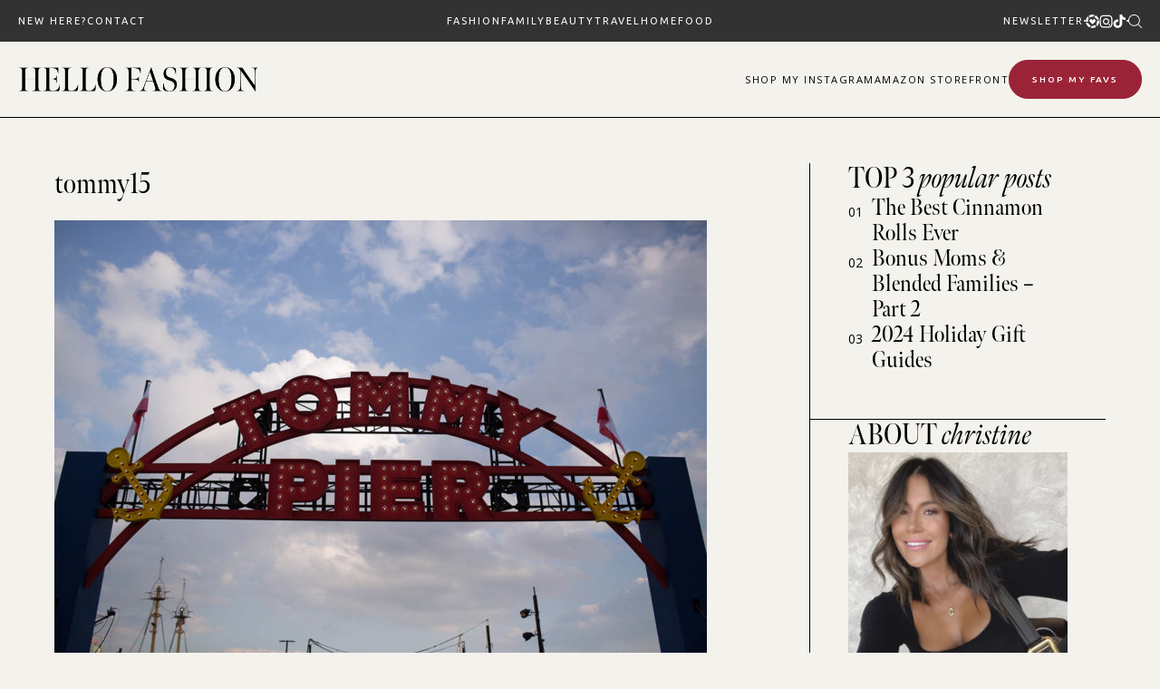

--- FILE ---
content_type: text/html; charset=UTF-8
request_url: https://www.hellofashionblog.com/2016/09/nyfw-tommy-hilfiger-spring-2016.html/tommy15
body_size: 31955
content:
<!doctype html>
<html lang="en-US">
<head>
<meta charset="UTF-8">
<meta name="viewport" content="width=device-width, initial-scale=1">
<link rel="shortcut icon" href="https://www.hellofashionblog.com/wp-content/uploads/2024/10/favicon.png" />
<link rel="profile" href="https://gmpg.org/xfn/11">
<script type="text/javascript">var WPAC={}; window.WPAC = WPAC; WPAC = WPAC;WPAC._Options={enable:true,debug:false,menuHelper:false,selectorCommentForm:"#commentform,.ast-commentform,.comment-form",selectorCommentsContainer:"#comments,.comments-wrapper,.comments-area,.wp-block-comments",selectorCommentList:".comment-list,.ast-comment-list,.wp-block-comment-template",selectorCommentPagingLinks:"#comments [class^='nav-'] a",selectorCommentLinks:"#comments a[href*=\"/comment-page-\"]",selectorRespondContainer:"#respond",selectorErrorContainer:"p:parent",selectorSubmitButton:"#submit",selectorTextarea:"#comment",selectorPostContainer:false,scrollSpeed:500,autoUpdateIdleTime:false,popupOverlayBackgroundColor:"#000000",popupOverlayBackgroundOpacity:false,popupBackgroundColorLoading:"#e0a9a9",popupTextColorLoading:"#ffffff",popupBackgroundColorSuccess:"#e0a9a9",popupTextColorSuccess:"#FFFFFF",popupBackgroundColorError:"#e74c3c",popupTextColorError:"#FFFFFF",popupOpacity:100,popupOpacityTablet:85,popupOpacityMobile:85,popupCornerRadius:false,popupCornerRadiusTablet:5,popupCornerRadiusMobile:5,popupMarginTop:false,popupMarginTopTablet:10,popupMarginTopMobile:10,popupWidth:100,popupWidthTablet:45,popupWidthMobile:75,popupPadding:10,popupPaddingTablet:20,popupPaddingMobile:20,popupFadeIn:400,popupFadeOut:400,popupTimeout:3000,popupTextAlign:"center",popupVerticalAlign:"verticalStart",popupTextFontSize:"20px",popupTextFontSizeTablet:"20px",popupTextFontSizeMobile:"20px",popupZindex:9999,textPosted:"Your comment has been posted. Thank you!",textPostedUnapproved:"Your comment has been posted and is awaiting moderation. Thank you!",textReloadPage:"Reloading page. Please wait.",textPostComment:"Posting your comment. Please wait.",textRefreshComments:"Loading comments. Please wait.",textUnknownError:"Something went wrong, your comment has not been posted.",textErrorTypeComment:"Please type your comment text.",textErrorCommentsClosed:"Sorry, comments are closed for this item.",textErrorMustBeLoggedIn:"Sorry, you must be logged in to post a comment.",textErrorFillRequiredFields:"Please fill the required fields (name, email).",textErrorInvalidEmailAddress:"Please enter a valid email address.",textErrorPostTooQuickly:"You are posting comments too quickly. Please wait a minute and resubmit your comment.",textErrorDuplicateComment:"Duplicate comment detected. It looks like you have already submitted this comment.",callbackOnBeforeSelectElements:false,callbackOnBeforeSubmitComment:false,callbackOnAfterPostComment:false,callbackOnBeforeUpdateComments:false,callbackOnAfterUpdateComments:false,commentPagesUrlRegex:false,disableUrlUpdate:true,disableScrollToAnchor:true,useUncompressedScripts:false,placeScriptsInFooter:true,optimizeAjaxResponse:false,baseUrl:false,disableCache:false,enableByQuery:false,lazyLoadEnabled:false,lazyLoadDisplay:"overlay",lazyLoadInlineDisplayLocation:"comments",lazyLoadInlineDisplayElement:"#comments",lazyLoadInlineLoadingType:"spinner",lazyLoadInlineSpinner:"LoadingGray1",lazyLoadInlineSpinnerLabelEnabled:true,lazyLoadInlineSpinnerContainerBackgroundColor:"#333333",lazyLoadInlineSpinnerContainerBackgroundColorOpacity:true,lazyLoadInlineSpinnerLabel:"Loading comments...",lazyLoadInlineSpinnerLabelColor:"#FFFFFF",lazyLoadInlineSpinnerIconColor:"#FFFFFF",lazyLoadInlineSpinnerLayoutType:"horizontal",lazyLoadInlineSpinnerLayoutAlignment:"left",lazyLoadInlineSpinnerLayoutRTL:false,lazyLoadTrigger:"domready",lazyLoadTriggerElement:false,lazyLoadInlineSpinnerSpeed:1.25,lazyLoadTriggerScrollOffset:false,lazyLoadPaginationEnabled:false,lazyLoadCommentsPerPage:30,lazyLoadUseThemePagination:true,lazyLoadPaginationStyle:"nextPrev",lazyLoadPaginationLocation:"bottom",lazyLoadingPaginationScrollToTop:true,lazyLoadInlineSpinnerLabelFontSizeDesktop:42,lazyLoadInlineSpinnerSizeDesktop:72,lazyLoadInlineSpinnerLabelLineHeightDesktop:54,lazyLoadInlineSpinnerContainerPaddingDesktop:35,lazyLoadInlineSpinnerGapDesktop:20,lazyLoadInlineSpinnerLabelFontSizeTablet:36,lazyLoadInlineSpinnerSizeTablet:65,lazyLoadInlineSpinnerLabelLineHeightTablet:42,lazyLoadInlineSpinnerContainerPaddingTablet:25,lazyLoadInlineSpinnerGapTablet:15,lazyLoadInlineSpinnerLabelFontSizeMobile:28,lazyLoadInlineSpinnerSizeMobile:48,lazyLoadInlineSpinnerLabelLineHeightMobile:34,lazyLoadInlineSpinnerContainerPaddingMobile:20,lazyLoadInlineSpinnerGapMobile:15,lazyLoadInlineSkeletonLoadingLabelEnabled:false,lazyLoadInlineSkeletonLoadingLabel:"Loading comments...",lazyLoadInlineSkeletonItemsShow:2,lazyLoadInlineSkeletonBackgroundColor:"#EEEEEE",lazyLoadInlineSkeletonHighlightColor:"#dedede",lazyLoadInlineSkeletonHeadingColor:"#333333",lazyLoadInlineSkeletonHeadingFontSize:24,lazyLoadInlineSkeletonHeadingLineHeight:1.5,lazyLoadInlineShortcode:false,lazyLoadInlineLoadingButtonLabel:"Load Comments",lazyLoadInlineLoadingButtonLabelLoading:"Loading Comments...",lazyLoadInlineButtonSpinner:"LoadingGray1",lazyLoadInlineButtonLabel:"Load Comments",lazyLoadInlineButtonLabelLoading:"Loading Comments...",lazyLoadInlineButtonAppearance:"solid",lazyLoadInlineButtonUseThemeStyles:true,lazyLoadInlineButtonBackgroundColor:"#333333",lazyLoadInlineButtonBackgroundColorHover:"#444444",lazyLoadInlineButtonTextColor:"#FFFFFF",lazyLoadInlineButtonTextColorHover:"#FFFFFF",lazyLoadInlineButtonBorderColor:"#333333",lazyLoadInlineButtonBorderColorHover:"#444444",lazyLoadInlineButtonBorderWidth:true,lazyLoadInlineButtonBorderRadius:5,lazyLoadInlineButtonPaddingTop:12,lazyLoadInlineButtonPaddingRight:24,lazyLoadInlineButtonPaddingBottom:12,lazyLoadInlineButtonPaddingLeft:24,lazyLoadInlineButtonFontSize:16,lazyLoadInlineButtonLineHeight:1.5,lazyLoadInlineButtonFontWeight:600,lazyLoadInlineButtonFontFamily:"inherit",lazyLoadInlineButtonAlign:"center",firstTimeInstall:false,lazyLoadIntoElement:false,commentsEnabled:true,version:"3.0.2"};</script><meta name='robots' content='index, follow, max-image-preview:large, max-snippet:-1, max-video-preview:-1' />
<style>img:is([sizes="auto" i], [sizes^="auto," i]) { contain-intrinsic-size: 3000px 1500px }</style>
<!-- Google Tag Manager for WordPress by gtm4wp.com -->
<script data-cfasync="false" data-pagespeed-no-defer>
var gtm4wp_datalayer_name = "dataLayer";
var dataLayer = dataLayer || [];
</script>
<!-- End Google Tag Manager for WordPress by gtm4wp.com -->
<!-- This site is optimized with the Yoast SEO plugin v23.9 - https://yoast.com/wordpress/plugins/seo/ -->
<title>tommy15 | Hello Fashion</title>
<link rel="canonical" href="https://www.hellofashionblog.com/2016/09/nyfw-tommy-hilfiger-spring-2016.html/tommy15/" />
<meta property="og:locale" content="en_US" />
<meta property="og:type" content="article" />
<meta property="og:title" content="tommy15 | Hello Fashion" />
<meta property="og:url" content="https://www.hellofashionblog.com/2016/09/nyfw-tommy-hilfiger-spring-2016.html/tommy15/" />
<meta property="og:site_name" content="Hello Fashion" />
<meta property="og:image" content="https://www.hellofashionblog.com/2016/09/nyfw-tommy-hilfiger-spring-2016.html/tommy15" />
<meta property="og:image:width" content="1360" />
<meta property="og:image:height" content="907" />
<meta property="og:image:type" content="image/jpeg" />
<meta name="twitter:card" content="summary_large_image" />
<script type="application/ld+json" class="yoast-schema-graph">{"@context":"https://schema.org","@graph":[{"@type":"WebPage","@id":"https://www.hellofashionblog.com/2016/09/nyfw-tommy-hilfiger-spring-2016.html/tommy15/","url":"https://www.hellofashionblog.com/2016/09/nyfw-tommy-hilfiger-spring-2016.html/tommy15/","name":"tommy15 | Hello Fashion","isPartOf":{"@id":"https://165.227.6.110/#website"},"primaryImageOfPage":{"@id":"https://www.hellofashionblog.com/2016/09/nyfw-tommy-hilfiger-spring-2016.html/tommy15/#primaryimage"},"image":{"@id":"https://www.hellofashionblog.com/2016/09/nyfw-tommy-hilfiger-spring-2016.html/tommy15/#primaryimage"},"thumbnailUrl":"https://www.hellofashionblog.com/wp-content/uploads/2016/09/tommy15.jpeg","datePublished":"2016-09-12T12:32:11+00:00","dateModified":"2016-09-12T12:32:11+00:00","breadcrumb":{"@id":"https://www.hellofashionblog.com/2016/09/nyfw-tommy-hilfiger-spring-2016.html/tommy15/#breadcrumb"},"inLanguage":"en-US","potentialAction":[{"@type":"ReadAction","target":["https://www.hellofashionblog.com/2016/09/nyfw-tommy-hilfiger-spring-2016.html/tommy15/"]}]},{"@type":"ImageObject","inLanguage":"en-US","@id":"https://www.hellofashionblog.com/2016/09/nyfw-tommy-hilfiger-spring-2016.html/tommy15/#primaryimage","url":"https://www.hellofashionblog.com/wp-content/uploads/2016/09/tommy15.jpeg","contentUrl":"https://www.hellofashionblog.com/wp-content/uploads/2016/09/tommy15.jpeg","width":1360,"height":907},{"@type":"BreadcrumbList","@id":"https://www.hellofashionblog.com/2016/09/nyfw-tommy-hilfiger-spring-2016.html/tommy15/#breadcrumb","itemListElement":[{"@type":"ListItem","position":1,"name":"Home","item":"https://www.hellofashionblog.com/"},{"@type":"ListItem","position":2,"name":"NYFW: Tommy Hilfiger Spring 2016","item":"https://www.hellofashionblog.com/2016/09/nyfw-tommy-hilfiger-spring-2016.html"},{"@type":"ListItem","position":3,"name":"tommy15"}]},{"@type":"WebSite","@id":"https://165.227.6.110/#website","url":"https://165.227.6.110/","name":"Hello Fashion","description":"","potentialAction":[{"@type":"SearchAction","target":{"@type":"EntryPoint","urlTemplate":"https://165.227.6.110/?s={search_term_string}"},"query-input":{"@type":"PropertyValueSpecification","valueRequired":true,"valueName":"search_term_string"}}],"inLanguage":"en-US"}]}</script>
<!-- / Yoast SEO plugin. -->
<link rel='dns-prefetch' href='//widgetlogic.org' />
<link rel='dns-prefetch' href='//cdn.jsdelivr.net' />
<link rel='dns-prefetch' href='//use.fontawesome.com' />
<link rel="alternate" type="application/rss+xml" title="Hello Fashion &raquo; Feed" href="https://www.hellofashionblog.com/feed" />
<link rel="alternate" type="application/rss+xml" title="Hello Fashion &raquo; Comments Feed" href="https://www.hellofashionblog.com/comments/feed" />
<link rel="alternate" type="application/rss+xml" title="Hello Fashion &raquo; tommy15 Comments Feed" href="https://www.hellofashionblog.com/2016/09/nyfw-tommy-hilfiger-spring-2016.html/tommy15/feed" />
<!-- This site uses the Google Analytics by MonsterInsights plugin v9.2.0 - Using Analytics tracking - https://www.monsterinsights.com/ -->
<!-- Note: MonsterInsights is not currently configured on this site. The site owner needs to authenticate with Google Analytics in the MonsterInsights settings panel. -->
<!-- No tracking code set -->
<!-- / Google Analytics by MonsterInsights -->
<style>
:root {
--wpac-popup-opacity: 1;
--wpac-popup-corner-radius: 0px;
--wpac-popup-margin-top: 0px;
--wpac-popup-width: 100%;
--wpac-popup-padding: 10px;
--wpac-popup-font-size: 20px;
--wpac-popup-line-height: 1.2;
}
/* tablet styles */
@media screen and (max-width: 1024px) {
.wpac-overlay {
--wpac-popup-opacity: 0.85;
--wpac-popup-corner-radius: 5px;
--wpac-popup-margin-top: 10px;
--wpac-popup-width: 45%;
--wpac-popup-padding: 20px;
--wpac-popup-font-size: 20px;
}
}
/* mobile styles */
@media screen and (max-width: 768px) {
.wpac-overlay {
--wpac-popup-opacity: 0.85;
--wpac-popup-corner-radius: 5px;
--wpac-popup-margin-top: 10px;
--wpac-popup-width: 75%;
--wpac-popup-padding: 20px;
--wpac-popup-font-size: 20px;
}
}
.wpac-overlay {
display: none;
opacity: var(--wpac-popup-opacity);
border-radius: var(--wpac-popup-corner-radius);
margin-top: var(--wpac-popup-margin-top);
padding: var(--wpac-popup-padding) !important;
font-size: var(--wpac-popup-font-size) !important;
line-height: var(--wpac-popup-line-height);
margin: 0 auto;
}
</style>
<style id='pdfemb-pdf-embedder-viewer-style-inline-css' type='text/css'>
.wp-block-pdfemb-pdf-embedder-viewer{max-width:none}
</style>
<!-- <link rel='stylesheet' id='block-widget-css' href='https://www.hellofashionblog.com/wp-content/plugins/widget-logic/block_widget/css/widget.css' type='text/css' media='all' /> -->
<!-- <link rel='stylesheet' id='smash_theme-style-css' href='https://www.hellofashionblog.com/wp-content/themes/smash_theme/style.css' type='text/css' media='all' /> -->
<link rel="stylesheet" type="text/css" href="//www.hellofashionblog.com/wp-content/cache/wpfc-minified/m9mkbzqp/66x1p.css" media="all"/>
<link rel='stylesheet' id='fontawesome-style-css' href='https://use.fontawesome.com/releases/v5.15.2/css/all.css' type='text/css' media='all' />
<link rel='stylesheet' id='slick-style-css' href='//cdn.jsdelivr.net/npm/slick-carousel@1.8.1/slick/slick.css' type='text/css' media='all' />
<link rel='stylesheet' id='wpac-frontend-css' href='https://www.hellofashionblog.com/wp-content/plugins/wp-ajaxify-comments/dist/wpac-frontend-css.css' type='text/css' media='all' />
<script src='//www.hellofashionblog.com/wp-content/cache/wpfc-minified/8697yp3v/66x1p.js' type="text/javascript"></script>
<!-- <script type="text/javascript" src="https://www.hellofashionblog.com/wp-includes/js/jquery/jquery.min.js" id="jquery-core-js"></script> -->
<!-- <script type="text/javascript" src="https://www.hellofashionblog.com/wp-includes/js/jquery/jquery-migrate.min.js" id="jquery-migrate-js"></script> -->
<link rel="https://api.w.org/" href="https://www.hellofashionblog.com/wp-json/" /><link rel="alternate" title="JSON" type="application/json" href="https://www.hellofashionblog.com/wp-json/wp/v2/media/13455" /><link rel="EditURI" type="application/rsd+xml" title="RSD" href="https://www.hellofashionblog.com/xmlrpc.php?rsd" />
<link rel='shortlink' href='https://www.hellofashionblog.com/?p=13455' />
<link rel="alternate" title="oEmbed (JSON)" type="application/json+oembed" href="https://www.hellofashionblog.com/wp-json/oembed/1.0/embed?url=https%3A%2F%2Fwww.hellofashionblog.com%2F2016%2F09%2Fnyfw-tommy-hilfiger-spring-2016.html%2Ftommy15" />
<link rel="alternate" title="oEmbed (XML)" type="text/xml+oembed" href="https://www.hellofashionblog.com/wp-json/oembed/1.0/embed?url=https%3A%2F%2Fwww.hellofashionblog.com%2F2016%2F09%2Fnyfw-tommy-hilfiger-spring-2016.html%2Ftommy15&#038;format=xml" />
<!-- Google Tag Manager for WordPress by gtm4wp.com -->
<!-- GTM Container placement set to footer -->
<script data-cfasync="false" data-pagespeed-no-defer type="text/javascript">
var dataLayer_content = [];
dataLayer.push( dataLayer_content );
</script>
<script data-cfasync="false">
(function(w,d,s,l,i){w[l]=w[l]||[];w[l].push({'gtm.start':
new Date().getTime(),event:'gtm.js'});var f=d.getElementsByTagName(s)[0],
j=d.createElement(s),dl=l!='dataLayer'?'&l='+l:'';j.async=true;j.src=
'//www.googletagmanager.com/gtm.js?id='+i+dl;f.parentNode.insertBefore(j,f);
})(window,document,'script','dataLayer','GTM-KNJ69VK');
</script>
<!-- End Google Tag Manager for WordPress by gtm4wp.com -->
<script>
(function(h,o,t,j,a,r){
h.hj=h.hj||function(){(h.hj.q=h.hj.q||[]).push(arguments)};
h._hjSettings={hjid:2586694,hjsv:5};
a=o.getElementsByTagName('head')[0];
r=o.createElement('script');r.async=1;
r.src=t+h._hjSettings.hjid+j+h._hjSettings.hjsv;
a.appendChild(r);
})(window,document,'//static.hotjar.com/c/hotjar-','.js?sv=');
</script>
<svg xmlns="http://www.w3.org/2000/svg" style="display: none;">
<symbol id="down-triangle" viewBox="0 0 16 16">
<path fill="currentColor" d="m4.427 7.427l3.396 3.396a.25.25 0 0 0 .354 0l3.396-3.396A.25.25 0 0 0 11.396 7H4.604a.25.25 0 0 0-.177.427" />
</symbol>
<symbol id="right-arrow" viewBox="0 0 31.49 31.49">
<path fill="currentColor" d="M21.205,5.007c-0.429-0.444-1.143-0.444-1.587,0c-0.429,0.429-0.429,1.143,0,1.571l8.047,8.047H1.111 C0.492,14.626,0,15.118,0,15.737c0,0.619,0.492,1.127,1.111,1.127h26.554l-8.047,8.032c-0.429,0.444-0.429,1.159,0,1.587 c0.444,0.444,1.159,0.444,1.587,0l9.952-9.952c0.444-0.429,0.444-1.143,0-1.571L21.205,5.007z"/>
</symbol>
<symbol id="left-arrow" viewBox="0 0 448 512">
<path fill="currentColor" d="M231.536 475.535l7.071-7.07c4.686-4.686 4.686-12.284 0-16.971L60.113 273H436c6.627 0 12-5.373 12-12v-10c0-6.627-5.373-12-12-12H60.113L238.607 60.506c4.686-4.686 4.686-12.284 0-16.971l-7.071-7.07c-4.686-4.686-12.284-4.686-16.97 0L3.515 247.515c-4.686 4.686-4.686 12.284 0 16.971l211.051 211.05c4.686 4.686 12.284 4.686 16.97-.001z" />
</symbol>
<symbol id="up-arrow" viewBox="0 0 23 23">
<path fill="currentColor" transform="translate(11.000000, 11.000000) rotate(-90.000000) translate(-11.000000, -11.000000) translate(-0.500000, -0.500000)" d="M12.205,1.007 C11.776,0.563 11.062,0.563 10.618,1.007 C10.189,1.436 10.189,2.15 10.618,2.578 L18.665,10.625 L1.47814301,10.625 C0.859143006,10.626 0.200234075,11.118 0.200234075,11.737 C0.200234075,12.356 0.86900116,12.864 1.48800116,12.864 L18.665,12.864 L10.618,20.896 C10.189,21.34 10.189,22.055 10.618,22.483 C11.062,22.927 11.777,22.927 12.205,22.483 L22.157,12.531 C22.601,12.102 22.601,11.388 22.157,10.96 L12.205,1.007 Z"></path>
</symbol>
<symbol id="down-arrow" viewBox="0 0 23 23">
<path fill="currentColor" transform="translate(11.000000, 11.000000) rotate(-270.000000) translate(-11.000000, -11.000000) translate(-0.500000, -0.500000)" d="M12.6319515,0.716648888 C12.2029515,0.272648888 11.4889515,0.272648888 11.0449515,0.716648888 C10.6159515,1.14564889 10.6159515,1.85964889 11.0449515,2.28764889 L19.0919515,10.3346489 L1.90509452,10.3346489 C1.28609452,10.3356489 0.627185586,10.8276489 0.627185586,11.4466489 C0.627185586,12.0656489 1.29595267,12.5736489 1.91495267,12.5736489 L19.0919515,12.5736489 L11.0449515,20.6056489 C10.6159515,21.0496489 10.6159515,21.7646489 11.0449515,22.1926489 C11.4889515,22.6366489 12.2039515,22.6366489 12.6319515,22.1926489 L22.5839515,12.2406489 C23.0279515,11.8116489 23.0279515,11.0976489 22.5839515,10.6696489 L12.6319515,0.716648888 Z"></path>
</symbol>
<symbol id="long-arrow-left" viewBox="0 0 448 512">
<path fill="currentColor" d="M136.97 380.485l7.071-7.07c4.686-4.686 4.686-12.284 0-16.971L60.113 273H436c6.627 0 12-5.373 12-12v-10c0-6.627-5.373-12-12-12H60.113l83.928-83.444c4.686-4.686 4.686-12.284 0-16.971l-7.071-7.07c-4.686-4.686-12.284-4.686-16.97 0l-116.485 116c-4.686 4.686-4.686 12.284 0 16.971l116.485 116c4.686 4.686 12.284 4.686 16.97-.001z" class=""></path>
</symbol>
<symbol id="long-arrow-right" viewBox="0 0 448 512">
<path fill="currentColor" d="M311.03 131.515l-7.071 7.07c-4.686 4.686-4.686 12.284 0 16.971L387.887 239H12c-6.627 0-12 5.373-12 12v10c0 6.627 5.373 12 12 12h375.887l-83.928 83.444c-4.686 4.686-4.686 12.284 0 16.971l7.071 7.07c4.686 4.686 12.284 4.686 16.97 0l116.485-116c4.686-4.686 4.686-12.284 0-16.971L328 131.515c-4.686-4.687-12.284-4.687-16.97 0z" class=""></path>
</symbol>
<symbol id="up-angle" viewBox="0 0 13 8">
<g transform="translate(6.500000, 4.000000) rotate(-180.000000) translate(-6.500000, -4.000000) " fill="currentColor" fill-rule="nonzero">
<path d="M11.916684,0.6244686 L6.782627,6.0771538 L1.518086,0.6103552 C1.329874,0.4149116 1.018859,0.4090497 0.823415,0.5972624 C0.822365,0.5982733 0.82132,0.5992889 0.820279,0.6003091 L0.820279,0.6003091 C0.624274,0.792454 0.619736,1.1066597 0.810112,1.3043842 L6.057728,6.7545758 C6.440789,7.1524238 7.07384,7.1644113 7.471688,6.7813507 C7.482286,6.771147 7.492657,6.7607107 7.502794,6.7500494 L12.660091,1.3260652 C12.854347,1.1217638 12.846204,0.798669 12.641903,0.6044127 C12.641443,0.603976 12.640983,0.6035401 12.640522,0.6031051 L12.640522,0.6031051 C12.434973,0.4091151 12.111082,0.4184857 11.917092,0.6240349 C11.916956,0.6241794 11.91682,0.624324 11.916684,0.6244686 Z" id="Path"></path>
</g>
</symbol>
<symbol id="down-angle" viewBox="0 0 13 8">
<path transform="translate(-507.000000, -24.000000)" fill="currentColor" d="M518.916684,24.6244686 L513.782627,30.0771538 L508.518086,24.6103552 C508.329874,24.4149116 508.018859,24.4090497 507.823415,24.5972624 C507.822365,24.5982733 507.82132,24.5992889 507.820279,24.6003091 L507.820279,24.6003091 C507.624274,24.792454 507.619736,25.1066597 507.810112,25.3043842 L513.057728,30.7545758 C513.440789,31.1524238 514.07384,31.1644113 514.471688,30.7813507 C514.482286,30.771147 514.492657,30.7607107 514.502794,30.7500494 L519.660091,25.3260652 C519.854347,25.1217638 519.846204,24.798669 519.641903,24.6044127 C519.641443,24.603976 519.640983,24.6035401 519.640522,24.6031051 L519.640522,24.6031051 C519.434973,24.4091151 519.111082,24.4184857 518.917092,24.6240349 C518.916956,24.6241794 518.91682,24.624324 518.916684,24.6244686 Z"></path>
</symbol>
<symbol id="left-angle" viewBox="0 0 17 25" version="1.1" xmlns="http://www.w3.org/2000/svg" xmlns:xlink="http://www.w3.org/1999/xlink">
<g stroke="none" stroke-width="1" fill="none" fill-rule="evenodd">
<g transform="translate(-1232.000000, -3594.000000)" fill="currentColor">
<g transform="translate(0.000000, 3298.000000)">
<g transform="translate(24.000000, 59.000000)">
<g transform="translate(1168.000000, 220.000000)">
<polygon transform="translate(48.253676, 29.274001) rotate(-180.000000) translate(-48.253676, -29.274001) " points="41.2365271 17 40 18.5564321 53.3189464 29.2778329 40 39.9996164 41.2365271 41.5480011 56.507352 29.2758373"></polygon>
</g>
</g>
</g>
</g>
</g>
</symbol>
<svg id="right-angle" viewBox="0 0 17 25" version="1.1" xmlns="http://www.w3.org/2000/svg" xmlns:xlink="http://www.w3.org/1999/xlink">
<g stroke="none" stroke-width="1" fill="none" fill-rule="evenodd">
<g transform="translate(-1232.000000, -3594.000000)" fill="currentColor">
<g transform="translate(0.000000, 3298.000000)">
<g transform="translate(24.000000, 59.000000)">
<g transform="translate(1168.000000, 220.000000)">
<polygon points="41.2365271 17 40 18.5564321 53.3189464 29.2778329 40 39.9996164 41.2365271 41.5480011 56.507352 29.2758373"></polygon>
</g>
</g>
</g>
</g>
</g>
</svg>
<symbol id="burger-thick" viewBox="0 0 512 320">
<path d="M491.333 0C497.221 0 512.001 5 512.001 20.667C512.001 36.334 497.222 41.334 491.334 41.334L256 41L20.667 41.334C14.779 41.334 0 36.334 0 20.667C0 5 14.779 0 20.667 0H491.333Z" fill="currentColor"/>
<path d="M512.001 159.833C512.001 144.166 497.221 139.166 491.333 139.166H20.667C14.779 139.166 0 144.166 0 159.833C0 175.5 14.779 180.5 20.667 180.5L256 180.166L491.334 180.5C497.222 180.5 512.001 175.5 512.001 159.833Z" fill="currentColor"/>
<path d="M512.001 299.5C512.001 283.833 497.221 278.833 491.333 278.833H20.667C14.779 278.833 0 283.833 0 299.5C0 315.167 14.779 320.167 20.667 320.167L256.001 319.833L491.334 320.167C497.222 320.167 512.001 315.167 512.001 299.5Z" fill="currentColor"/>
</symbol>
<symbol id="burger-thin" viewBox="0 0 512 320">
<path fill="currentColor" d="M501.333,0 C507.221,0 512.001,4.779 512.001,10.667 C512.001,16.555 507.222,21.334 501.334,21.334 L10.667,21.334 C4.779,21.334 0,16.555 0,10.667 C0,4.779 4.779,0 10.667,0 L501.333,0 Z M501.333,149.333 C507.221,149.333 512.001,154.112 512.001,160 C512.001,165.888 507.222,170.667 501.334,170.667 L10.667,170.667 C4.779,170.667 0,165.888 0,160 C0,154.112 4.779,149.333 10.667,149.333 L501.333,149.333 Z M501.333,298.667 C507.221,298.667 512,303.445 512.001,309.333 C512.001,315.221 507.222,320 501.334,320 L10.667,320 C4.779,320 0,315.221 0,309.333 C0,303.445 4.779,298.667 10.667,298.667 L501.333,298.667 Z" />
</symbol>
<symbol id="shopping-bag" viewBox="0 0 14 17">
<path d="M6.62171 0.846924C4.97944 0.846924 3.63141 2.19495 3.63141 3.83723V4.43529H0.678189L0.64111 4.99627L0.043049 15.7614L0.00537109 16.3965H13.2375L13.2004 15.7608L12.6023 4.99567L12.5646 4.43529H9.61202V3.83723C9.61202 2.19495 8.26399 0.846924 6.62171 0.846924ZM6.62171 2.04304C7.09756 2.04304 7.55392 2.23207 7.89039 2.56855C8.22687 2.90502 8.4159 3.36138 8.4159 3.83723V4.43529H4.82753V3.83723C4.82753 3.36138 5.01656 2.90502 5.35304 2.56855C5.68951 2.23207 6.14587 2.04304 6.62171 2.04304ZM1.79955 5.63141H3.63141V7.42559H4.82753V5.63141H8.4159V7.42559H9.61202V5.63141H11.4439L11.9672 15.2004H1.27685L1.79955 5.63141Z" fill="currentColor"/>
</symbol>
<symbol id="search" viewBox="0 0 451 451">
<path fill="currentColor" d="M447.05,428l-109.6-109.6c29.4-33.8,47.2-77.9,47.2-126.1C384.65,86.2,298.35,0,192.35,0C86.25,0,0.05,86.3,0.05,192.3
s86.3,192.3,192.3,192.3c48.2,0,92.3-17.8,126.1-47.2L428.05,447c2.6,2.6,6.1,4,9.5,4s6.9-1.3,9.5-4
C452.25,441.8,452.25,433.2,447.05,428z M26.95,192.3c0-91.2,74.2-165.3,165.3-165.3c91.2,0,165.3,74.2,165.3,165.3
s-74.1,165.4-165.3,165.4C101.15,357.7,26.95,283.5,26.95,192.3z"/>
</symbol>
<symbol id="plus" viewBox="0 0 384 512">
<path fill="currentColor" d="M376 232H216V72c0-4.42-3.58-8-8-8h-32c-4.42 0-8 3.58-8 8v160H8c-4.42 0-8 3.58-8 8v32c0 4.42 3.58 8 8 8h160v160c0 4.42 3.58 8 8 8h32c4.42 0 8-3.58 8-8V280h160c4.42 0 8-3.58 8-8v-32c0-4.42-3.58-8-8-8z" class=""></path>
</symbol>
<symbol id="plus-thin" viewBox="0 0 143 144">
<polygon fill="currentColor" stroke-width="10" points="73.4314221 70.6655617 142.772747 70.6655617 142.772747 73.6655617 73.4314221 73.6655617 73.4314221 143.006886 70.4314221 143.006886 70.4314221 73.6655617 0.427850759 73.6655617 0.427850759 70.6655617 70.4314221 70.6655617 70.4314221 0.661990368 73.4314221 0.661990368"></polygon>
</symbol>
<symbol id="plus-bold" viewBox="0 0 147 148">
<path fill="currentColor" d="M74.4314221,69.6655617 L143.772747,69.6655617 L143.772747,74.6655617 L74.4314221,74.6655617 L74.4314221,144.006886 L69.4314221,144.006886 L69.4314221,74.6655617 L-0.572149241,74.6655617 L-0.572149241,69.6655617 L69.4314221,69.6655617 L69.4314221,-0.338009632 L74.4314221,-0.338009632 L74.4314221,69.6655617 Z"></path>
</symbol>
<symbol id="close" viewBox="0 0 143 144">
<polygon stroke="currentColor" transform="rotate(-45.000000) translate(-100.000000, 5.000000)" stroke-width="10" points="103.431422 99.6655617 172.772747 99.6655617 172.772747 102.665562 103.431422 102.665562 103.431422 172.006886 100.431422 172.006886 100.431422 102.665562 30.4278508 102.665562 30.4278508 99.6655617 100.431422 99.6655617 100.431422 29.6619904 103.431422 29.6619904"></polygon>
</symbol>
<symbol id="share" viewBox="0 0 58.995 58.995">
<path d="M39.927,41.929c-0.524,0.524-0.975,1.1-1.365,1.709l-17.28-10.489c0.457-1.144,0.716-2.388,0.716-3.693
c0-1.305-0.259-2.549-0.715-3.693l17.284-10.409C40.342,18.142,43.454,20,46.998,20c5.514,0,10-4.486,10-10s-4.486-10-10-10
s-10,4.486-10,10c0,1.256,0.243,2.454,0.667,3.562L20.358,23.985c-1.788-2.724-4.866-4.529-8.361-4.529c-5.514,0-10,4.486-10,10
s4.486,10,10,10c3.495,0,6.572-1.805,8.36-4.529L37.661,45.43c-0.43,1.126-0.664,2.329-0.664,3.57c0,2.671,1.04,5.183,2.929,7.071
c1.949,1.949,4.51,2.924,7.071,2.924s5.122-0.975,7.071-2.924c1.889-1.889,2.929-4.4,2.929-7.071s-1.04-5.183-2.929-7.071
C50.169,38.029,43.826,38.029,39.927,41.929z M46.998,2c4.411,0,8,3.589,8,8s-3.589,8-8,8s-8-3.589-8-8S42.586,2,46.998,2z
M11.998,37.456c-4.411,0-8-3.589-8-8s3.589-8,8-8s8,3.589,8,8S16.409,37.456,11.998,37.456z M52.654,54.657
c-3.119,3.119-8.194,3.119-11.313,0c-1.511-1.511-2.343-3.521-2.343-5.657s0.832-4.146,2.343-5.657
c1.56-1.56,3.608-2.339,5.657-2.339s4.097,0.779,5.657,2.339c1.511,1.511,2.343,3.521,2.343,5.657S54.166,53.146,52.654,54.657z"/>
</symbol>
<symbol id="link" viewBox="0 0 512 512">
<path fill="currentColor" d="M314.222 197.78c51.091 51.091 54.377 132.287 9.75 187.16-6.242 7.73-2.784 3.865-84.94 86.02-54.696 54.696-143.266 54.745-197.99 0-54.711-54.69-54.734-143.255 0-197.99 32.773-32.773 51.835-51.899 63.409-63.457 7.463-7.452 20.331-2.354 20.486 8.192a173.31 173.31 0 0 0 4.746 37.828c.966 4.029-.272 8.269-3.202 11.198L80.632 312.57c-32.755 32.775-32.887 85.892 0 118.8 32.775 32.755 85.892 32.887 118.8 0l75.19-75.2c32.718-32.725 32.777-86.013 0-118.79a83.722 83.722 0 0 0-22.814-16.229c-4.623-2.233-7.182-7.25-6.561-12.346 1.356-11.122 6.296-21.885 14.815-30.405l4.375-4.375c3.625-3.626 9.177-4.594 13.76-2.294 12.999 6.524 25.187 15.211 36.025 26.049zM470.958 41.04c-54.724-54.745-143.294-54.696-197.99 0-82.156 82.156-78.698 78.29-84.94 86.02-44.627 54.873-41.341 136.069 9.75 187.16 10.838 10.838 23.026 19.525 36.025 26.049 4.582 2.3 10.134 1.331 13.76-2.294l4.375-4.375c8.52-8.519 13.459-19.283 14.815-30.405.621-5.096-1.938-10.113-6.561-12.346a83.706 83.706 0 0 1-22.814-16.229c-32.777-32.777-32.718-86.065 0-118.79l75.19-75.2c32.908-32.887 86.025-32.755 118.8 0 32.887 32.908 32.755 86.025 0 118.8l-45.848 45.84c-2.93 2.929-4.168 7.169-3.202 11.198a173.31 173.31 0 0 1 4.746 37.828c.155 10.546 13.023 15.644 20.486 8.192 11.574-11.558 30.636-30.684 63.409-63.457 54.733-54.735 54.71-143.3-.001-197.991z" class=""></path>
</symbol>
<symbol id="play-ring" viewBox="0 0 87 88">
<path d="M43.4599 0.6875C19.5414 0.6875 0.147421 20.0814 0.147421 44C0.147421 67.9186 19.5414 87.3125 43.4599 87.3125C67.3785 87.3125 86.7724 67.9186 86.7724 44C86.7724 20.0814 67.3785 0.6875 43.4599 0.6875ZM43.4599 83C23.6019 83 4.5 63.858 4.5 44C4.5 24.142 23.6019 5 43.4599 5C63.3179 5 82 24.142 82 44C82 63.858 63.3179 83 43.4599 83Z" fill="currentColor"/>
<path d="M63.5729 43.7925L34.946 23.0064C34.7164 22.8381 34.4446 22.7369 34.1608 22.714C33.8771 22.6911 33.5926 22.7474 33.3389 22.8767C33.0853 23.006 32.8726 23.2032 32.7245 23.4463C32.5764 23.6894 32.4987 23.9689 32.5 24.2536V65.8258C32.5 67.0924 33.9309 67.8078 34.946 67.073L63.5729 46.2869C63.7705 46.1445 63.9315 45.9571 64.0425 45.7403C64.1535 45.5234 64.2114 45.2833 64.2114 45.0397C64.2114 44.7961 64.1535 44.556 64.0425 44.3391C63.9315 44.1223 63.7705 43.935 63.5729 43.7925ZM35.8608 60.5391V44.5391V28.0391L58.8608 45.0397L35.8608 60.5391Z" fill="currentColor"/>
</symbol>
<symbol id="play" viewBox="0 0 56 56">
<path d="M28 0.875C13.0207 0.875 0.875 13.0207 0.875 28C0.875 42.9793 13.0207 55.125 28 55.125C42.9793 55.125 55.125 42.9793 55.125 28C55.125 13.0207 42.9793 0.875 28 0.875ZM36.7248 28.4178L23.5014 38.0387C23.4289 38.0908 23.3434 38.1219 23.2544 38.1286C23.1654 38.1352 23.0762 38.1173 22.9968 38.0766C22.9173 38.0359 22.8506 37.9741 22.804 37.898C22.7573 37.8219 22.7326 37.7344 22.7324 37.6451V18.4154C22.7321 18.326 22.7566 18.2382 22.8032 18.1618C22.8497 18.0854 22.9165 18.0234 22.9961 17.9827C23.0757 17.9419 23.1651 17.924 23.2543 17.9309C23.3435 17.9378 23.429 17.9693 23.5014 18.0219L36.7248 27.6367C36.7873 27.6809 36.8382 27.7394 36.8734 27.8074C36.9086 27.8753 36.9269 27.9507 36.9269 28.0272C36.9269 28.1038 36.9086 28.1792 36.8734 28.2471C36.8382 28.3151 36.7873 28.3736 36.7248 28.4178Z" fill="currentColor"/>
</symbol>
<symbol id="star" viewBox="0 0 17 16">
<path d="M16.0074 5.56251L11.0484 4.8418L8.83161 0.347663C8.77106 0.224617 8.67145 0.125007 8.54841 0.0644604C8.23981 -0.0878834 7.86481 0.0390697 7.71052 0.347663L5.49372 4.8418L0.534735 5.56251C0.398016 5.58204 0.273016 5.64649 0.177313 5.74415C0.0616135 5.86307 -0.0021424 6.02306 5.49725e-05 6.18896C0.00225234 6.35486 0.0702232 6.5131 0.189032 6.62891L3.77692 10.127L2.92927 15.0664C2.90939 15.1813 2.9221 15.2995 2.96597 15.4075C3.00984 15.5156 3.0831 15.6092 3.17745 15.6777C3.2718 15.7462 3.38346 15.7869 3.49977 15.7952C3.61609 15.8035 3.7324 15.7791 3.83552 15.7246L8.27106 13.3926L12.7066 15.7246C12.8277 15.7891 12.9683 15.8106 13.1031 15.7871C13.4429 15.7285 13.6715 15.4063 13.6129 15.0664L12.7652 10.127L16.3531 6.62891C16.4508 6.53321 16.5152 6.40821 16.5347 6.27149C16.5875 5.92969 16.3492 5.61329 16.0074 5.56251Z" fill="currentColor"/>
</symbol>
<symbol id="checkbox" viewBox="0 0 62 55">
<path fill-rule="evenodd" clip-rule="evenodd" d="M26.5361 39.0005C25.8683 39.3126 25.0528 39.2422 24.4383 38.7506L12.5617 29.2494C11.6992 28.5594 11.5594 27.3008 12.2494 26.4383C12.9394 25.5757 14.198 25.4359 15.0605 26.1259L25.585 34.5455L57.7207 0.624515C58.4804 -0.177349 59.7462 -0.211563 60.5481 0.548099C61.35 1.30776 61.3842 2.57363 60.6245 3.37549L27.3755 38.4717C27.1359 38.7246 26.846 38.9011 26.5361 39.0005ZM2 2.92359C0.895432 2.92359 2.18557e-06 3.81902 2.18557e-06 4.92359L0 52.9236C-4.82821e-08 54.0282 0.89543 54.9236 2 54.9236H49.9961L50 54.9236C51.1046 54.9236 52 54.0282 52 52.9236V27.9236C52 26.819 51.1046 25.9236 50 25.9236C48.8954 25.9236 48 26.819 48 27.9236V50.9236H4L4 6.92359L44 6.92359C45.1046 6.92359 46 6.02816 46 4.92359C46 3.81902 45.1046 2.92359 44 2.92359L2 2.92359Z" fill="currentColor"/>
</symbol>
<symbol id="checkmark" viewBox="0 0 51 40">
<path fill-rule="evenodd" clip-rule="evenodd" d="M15.5366 39.0769C14.8688 39.389 14.0533 39.3187 13.4387 38.827L1.56221 29.3258C0.699681 28.6358 0.559839 27.3772 1.24986 26.5147C1.93988 25.6522 3.19846 25.5123 4.06099 26.2023L14.5855 34.6219L46.7212 0.700931C47.4808 -0.100934 48.7467 -0.135147 49.5486 0.624515C50.3504 1.38418 50.3846 2.65004 49.625 3.45191L16.376 38.5481C16.1364 38.801 15.8464 38.9775 15.5366 39.0769Z" fill="currentColor"/>
</symbol>
<symbol id="cell" viewBox="0 0 13 20">
<path fill-rule="evenodd" clip-rule="evenodd" d="M10.8009 1.67997C10.5683 1.44734 10.2528 1.31664 9.92377 1.31664H2.48094C2.15195 1.31664 1.83643 1.44734 1.6038 1.67997C1.37116 1.9126 1.24047 2.22812 1.24047 2.55711V17.4428C1.24047 17.7718 1.37116 18.0873 1.6038 18.3199C1.83643 18.5525 2.15195 18.6832 2.48094 18.6832H9.92377C10.2528 18.6832 10.5683 18.5525 10.8009 18.3199C11.0335 18.0873 11.1642 17.7718 11.1642 17.4428V2.55711C11.1642 2.22812 11.0335 1.9126 10.8009 1.67997ZM0.726651 0.802823C1.19192 0.337556 1.82296 0.0761719 2.48094 0.0761719H9.92377C10.5818 0.0761719 11.2128 0.337556 11.6781 0.802823C12.1433 1.26809 12.4047 1.89913 12.4047 2.55711V17.4428C12.4047 18.1008 12.1433 18.7318 11.6781 19.1971C11.2128 19.6623 10.5818 19.9237 9.92377 19.9237H2.48094C1.82296 19.9237 1.19192 19.6623 0.726651 19.1971C0.261384 18.7318 0 18.1008 0 17.4428V2.55711C0 1.89913 0.261384 1.26809 0.726651 0.802823ZM7.07855 17.079C6.84592 17.3117 6.5304 17.4424 6.20141 17.4424C5.87242 17.4424 5.5569 17.3117 5.32426 17.079C5.09163 16.8464 4.96094 16.5309 4.96094 16.2019C4.96094 15.8729 5.09163 15.5574 5.32426 15.3248C5.5569 15.0921 5.87242 14.9614 6.20141 14.9614C6.5304 14.9614 6.84592 15.0921 7.07855 15.3248C7.31119 15.5574 7.44188 15.8729 7.44188 16.2019C7.44188 16.5309 7.31119 16.8464 7.07855 17.079Z" fill="currentColor"/>
</symbol>
<symbol id="quote" viewBox="0 0 59 49">
<path d="M47.7599 48.4565C56.7076 48.4565 60.946 39.7443 57.6494 35.9769C47.289 38.567 40.9314 35.2705 40.9314 25.8519C40.9314 12.1949 52.2337 6.77922 58.3558 1.59898L57.414 0.892578C45.6407 6.54374 32.6901 19.4943 32.6901 31.974C32.6901 43.0408 39.7541 48.4565 47.7599 48.4565ZM15.9721 48.4565C24.9198 48.4565 29.1582 39.7443 25.8616 35.9769C15.5012 38.567 9.14362 35.2705 9.14362 25.8519C9.14362 12.1949 20.4459 6.77922 26.568 1.59898L25.6262 0.892578C13.8529 6.54374 0.902344 19.4943 0.902344 31.974C0.902344 43.0408 7.9663 48.4565 15.9721 48.4565Z" fill="currentColor"/>
</symbol>
<symbol id="envelope-o" viewBox="0 0 21 19">
<path fill-rule="evenodd" clip-rule="evenodd" d="M8.97197 2.83824C9.42021 2.52444 9.95413 2.35612 10.5013 2.35612C11.0485 2.35612 11.5824 2.52444 12.0306 2.83824L12.0307 2.83826L17.2806 6.51324L17.2807 6.51326C17.4702 6.64597 17.641 6.80229 17.7892 6.97786L12.1673 11.4755L12.1673 11.4755C11.6944 11.8539 11.1069 12.06 10.5013 12.06C9.89571 12.06 9.30816 11.8539 8.8353 11.4755L8.83527 11.4755L3.21342 6.97786C3.3616 6.80229 3.53238 6.64597 3.72194 6.51326L3.72197 6.51324L8.97194 2.83826L8.97197 2.83824ZM2.58607 8.61036C2.58511 8.63951 2.58463 8.66869 2.58464 8.69791V8.69794V15.6253C2.58464 15.8684 2.68121 16.1016 2.85312 16.2735C3.02503 16.4454 3.25819 16.542 3.5013 16.542H17.5013C17.7444 16.542 17.9776 16.4454 18.1495 16.2735C18.3214 16.1016 18.418 15.8684 18.418 15.6253V8.69794V8.69791C18.418 8.66869 18.4175 8.63951 18.4165 8.61036L13.2086 12.7769L13.2085 12.7769C12.4401 13.3917 11.4854 13.7266 10.5013 13.7266C9.51724 13.7266 8.56248 13.3917 7.79409 12.7769L7.79405 12.7769L2.58607 8.61036ZM10.5013 0.689453C9.61217 0.689453 8.74455 0.962962 8.01617 1.47287L8.01614 1.4729L2.76617 5.14787L2.76614 5.1479C2.19537 5.54747 1.72937 6.07878 1.40764 6.69678C1.08591 7.31477 0.917944 8.00122 0.917969 8.69794V8.69798V15.6253C0.917969 16.3105 1.19014 16.9675 1.67461 17.452C2.15908 17.9365 2.81616 18.2087 3.5013 18.2087H17.5013C18.1864 18.2087 18.8435 17.9365 19.328 17.452C19.8125 16.9675 20.0846 16.3105 20.0846 15.6253V8.69798V8.69794C20.0847 8.00122 19.9167 7.31477 19.595 6.69678C19.2732 6.07878 18.8072 5.54747 18.2365 5.1479L18.2364 5.14787L12.9865 1.4729L12.9864 1.47287C12.258 0.962962 11.3904 0.689453 10.5013 0.689453Z" fill="currentColor"/>
</symbol>
<symbol id="map-marker" viewBox="0 0 16 21">
<path d="M7.90626 0C5.81015 0.00247284 3.8006 0.836245 2.31843 2.31842C0.836253 3.80059 0.00248125 5.81014 8.41145e-06 7.90625C-0.0025021 9.61919 0.557026 11.2857 1.59276 12.65C1.59276 12.65 1.80838 12.9339 1.8436 12.9749L7.90626 20.125L13.9718 12.9713C14.0034 12.9332 14.2198 12.65 14.2198 12.65L14.2205 12.6478C15.2557 11.2841 15.815 9.61841 15.8125 7.90625C15.81 5.81014 14.9763 3.80059 13.4941 2.31842C12.0119 0.836245 10.0024 0.00247284 7.90626 0ZM7.90626 10.7812C7.33764 10.7812 6.78179 10.6126 6.30899 10.2967C5.8362 9.98082 5.46771 9.5318 5.2501 9.00646C5.0325 8.48113 4.97557 7.90306 5.0865 7.34537C5.19743 6.78767 5.47125 6.27539 5.87333 5.87332C6.2754 5.47124 6.78768 5.19742 7.34537 5.08649C7.90307 4.97556 8.48114 5.03249 9.00647 5.2501C9.53181 5.4677 9.98082 5.83619 10.2967 6.30899C10.6126 6.78178 10.7813 7.33763 10.7813 7.90625C10.7803 8.66846 10.4771 9.39917 9.93814 9.93813C9.39918 10.4771 8.66846 10.7803 7.90626 10.7812Z" fill="currentColor"/>
</symbol>
<symbol id="contact" viewBox="0 0 576 512">
<path fill="currentColor" d="M560.83 135.96l-24.79-24.79c-20.23-20.24-53-20.26-73.26 0L384 189.72v-57.75c0-12.7-5.1-25-14.1-33.99L286.02 14.1c-9-9-21.2-14.1-33.89-14.1H47.99C21.5.1 0 21.6 0 48.09v415.92C0 490.5 21.5 512 47.99 512h288.02c26.49 0 47.99-21.5 47.99-47.99v-80.54c6.29-4.68 12.62-9.35 18.18-14.95l158.64-159.3c9.79-9.78 15.17-22.79 15.17-36.63s-5.38-26.84-15.16-36.63zM256.03 32.59c2.8.7 5.3 2.1 7.4 4.2l83.88 83.88c2.1 2.1 3.5 4.6 4.2 7.4h-95.48V32.59zm95.98 431.42c0 8.8-7.2 16-16 16H47.99c-8.8 0-16-7.2-16-16V48.09c0-8.8 7.2-16.09 16-16.09h176.04v104.07c0 13.3 10.7 23.93 24 23.93h103.98v61.53l-48.51 48.24c-30.14 29.96-47.42 71.51-47.47 114-3.93-.29-7.47-2.42-9.36-6.27-11.97-23.86-46.25-30.34-66-14.17l-13.88-41.62c-3.28-9.81-12.44-16.41-22.78-16.41s-19.5 6.59-22.78 16.41L103 376.36c-1.5 4.58-5.78 7.64-10.59 7.64H80c-8.84 0-16 7.16-16 16s7.16 16 16 16h12.41c18.62 0 35.09-11.88 40.97-29.53L144 354.58l16.81 50.48c4.54 13.51 23.14 14.83 29.5 2.08l7.66-15.33c4.01-8.07 15.8-8.59 20.22.34C225.44 406.61 239.9 415.7 256 416h32c22.05-.01 43.95-4.9 64.01-13.6v61.61zm27.48-118.05A129.012 129.012 0 0 1 288 384v-.03c0-34.35 13.7-67.29 38.06-91.51l120.55-119.87 52.8 52.8-119.92 120.57zM538.2 186.6l-21.19 21.19-52.8-52.8 21.2-21.19c7.73-7.73 20.27-7.74 28.01 0l24.79 24.79c7.72 7.73 7.72 20.27-.01 28.01z" class=""></path>
</symbol>
<symbol id="home" viewBox="0 0 576 512">
<path fill="currentColor" d="M541 229.16l-61-49.83v-77.4a6 6 0 0 0-6-6h-20a6 6 0 0 0-6 6v51.33L308.19 39.14a32.16 32.16 0 0 0-40.38 0L35 229.16a8 8 0 0 0-1.16 11.24l10.1 12.41a8 8 0 0 0 11.2 1.19L96 220.62v243a16 16 0 0 0 16 16h128a16 16 0 0 0 16-16v-128l64 .3V464a16 16 0 0 0 16 16l128-.33a16 16 0 0 0 16-16V220.62L520.86 254a8 8 0 0 0 11.25-1.16l10.1-12.41a8 8 0 0 0-1.21-11.27zm-93.11 218.59h.1l-96 .3V319.88a16.05 16.05 0 0 0-15.95-16l-96-.27a16 16 0 0 0-16.05 16v128.14H128V194.51L288 63.94l160 130.57z" class=""></path>
</symbol>
<symbol id="comment" viewBox="0 0 24 24">
<path fill="currentColor" d="m12 16l-5 5v-5H5c-1.1 0-2-.9-2-2V5c0-1.1.9-2 2-2h14c1.1 0 2 .9 2 2v9c0 1.1-.9 2-2 2z" />
</symbol>
<symbol id="pencil" viewBox="0 0 24 24">
<path fill="currentColor" d="M17.263 2.177a1.75 1.75 0 0 1 2.474 0l2.586 2.586a1.75 1.75 0 0 1 0 2.474L19.53 10.03l-.012.013L8.69 20.378a1.75 1.75 0 0 1-.699.409l-5.523 1.68a.75.75 0 0 1-.747-.188a.75.75 0 0 1-.188-.747l1.673-5.5a1.75 1.75 0 0 1 .466-.756L14.476 4.963ZM4.708 16.361a.26.26 0 0 0-.067.108l-1.264 4.154l4.177-1.271a.25.25 0 0 0 .1-.059l10.273-9.806l-2.94-2.939zM19 8.44l2.263-2.262a.25.25 0 0 0 0-.354l-2.586-2.586a.25.25 0 0 0-.354 0L16.061 5.5Z" />
</symbol>
<symbol id="dot" viewBox="0 0 5 5">
<path fill-rule="evenodd" clip-rule="evenodd" d="M2.5 5C3.88071 5 5 3.88071 5 2.5C5 1.11929 3.88071 0 2.5 0C1.11929 0 0 1.11929 0 2.5C0 3.88071 1.11929 5 2.5 5Z" fill="currentColor"/>
</symbol>
<symbol id="twitter" viewBox="0 0 512 512">
<path d="M459.37 151.716c.325 4.548.325 9.097.325 13.645 0 138.72-105.583 298.558-298.558 298.558-59.452 0-114.68-17.219-161.137-47.106 8.447.974 16.568 1.299 25.34 1.299 49.055 0 94.213-16.568 130.274-44.832-46.132-.975-84.792-31.188-98.112-72.772 6.498.974 12.995 1.624 19.818 1.624 9.421 0 18.843-1.3 27.614-3.573-48.081-9.747-84.143-51.98-84.143-102.985v-1.299c13.969 7.797 30.214 12.67 47.431 13.319-28.264-18.843-46.781-51.005-46.781-87.391 0-19.492 5.197-37.36 14.294-52.954 51.655 63.675 129.3 105.258 216.365 109.807-1.624-7.797-2.599-15.918-2.599-24.04 0-57.828 46.782-104.934 104.934-104.934 30.213 0 57.502 12.67 76.67 33.137 23.715-4.548 46.456-13.32 66.599-25.34-7.798 24.366-24.366 44.833-46.132 57.827 21.117-2.273 41.584-8.122 60.426-16.243-14.292 20.791-32.161 39.308-52.628 54.253z" fill="currentColor"/>
</symbol>
<symbol id="facebook" viewBox="0 0 8 18">
<path d="M1.94293 17.2749V9.41436H-0.000244141V6.58418H1.94293V4.16683C1.94293 2.26726 3.09078 0.522827 5.73565 0.522827C6.80652 0.522827 7.59838 0.632637 7.59838 0.632637L7.53598 3.27555C7.53598 3.27555 6.72842 3.26714 5.84716 3.26714C4.89338 3.26714 4.74057 3.73729 4.74057 4.51762V6.58418H7.6118L7.48687 9.41436H4.74057V17.2749H1.94293Z" fill="currentColor"/>
</symbol>
<symbol id="instagram" viewBox="0 0 18 17">
<path d="M9.02754 12.9307C6.66434 12.9307 4.75712 11.0235 4.75712 8.66032C4.75712 6.29711 6.66434 4.38989 9.02754 4.38989C11.3907 4.38989 13.298 6.29711 13.298 8.66032C13.298 11.0235 11.3907 12.9307 9.02754 12.9307ZM9.02754 5.88485C7.49927 5.88485 6.25208 7.13204 6.25208 8.66032C6.25208 10.1886 7.49927 11.4358 9.02754 11.4358C10.5558 11.4358 11.803 10.1886 11.803 8.66032C11.803 7.13204 10.5558 5.88485 9.02754 5.88485ZM13.4729 14.1009C12.9211 14.1009 12.4755 13.6553 12.4755 13.1036C12.4755 12.5518 12.9211 12.1062 13.4729 12.1062C14.0246 12.1062 14.4702 12.5497 14.4702 13.1036C14.4704 13.2346 14.4447 13.3643 14.3946 13.4854C14.3446 13.6065 14.2711 13.7165 14.1784 13.8091C14.0858 13.9018 13.9758 13.9752 13.8547 14.0253C13.7336 14.0754 13.6039 14.1011 13.4729 14.1009ZM17.3518 8.66032C17.3518 9.80964 17.3623 10.9486 17.2977 12.0958C17.2332 13.4284 16.9292 14.611 15.9547 15.5854C14.9782 16.5619 13.7977 16.8639 12.4651 16.9284C11.3158 16.9929 10.1769 16.9825 9.02962 16.9825C7.8803 16.9825 6.74138 16.9929 5.59413 16.9284C4.26158 16.8639 3.07894 16.5599 2.10451 15.5854C1.12799 14.6089 0.826087 13.4284 0.761541 12.0958C0.696996 10.9465 0.707406 9.80756 0.707406 8.66032C0.707406 7.51307 0.696996 6.37207 0.761541 5.22482C0.826087 3.89227 1.13008 2.70963 2.10451 1.7352C3.08102 0.758684 4.26158 0.456778 5.59413 0.392231C6.74346 0.327686 7.88238 0.338095 9.02962 0.338095C10.179 0.338095 11.3179 0.327686 12.4651 0.392231C13.7977 0.456778 14.9803 0.760765 15.9547 1.7352C16.9313 2.71171 17.2332 3.89227 17.2977 5.22482C17.3643 6.37207 17.3518 7.51099 17.3518 8.66032ZM15.5196 3.75068C15.3676 3.37174 15.1844 3.08857 14.8908 2.79708C14.5972 2.5035 14.3161 2.32027 13.9372 2.16828C12.842 1.73311 10.2414 1.83097 9.02754 1.83097C7.81367 1.83097 5.21102 1.73311 4.11583 2.16619C3.73689 2.31819 3.45372 2.50141 3.16222 2.79499C2.86864 3.08857 2.68542 3.36966 2.53342 3.7486C2.10034 4.84588 2.1982 7.44644 2.1982 8.66032C2.1982 9.87419 2.10034 12.4768 2.53342 13.572C2.68542 13.951 2.86864 14.2341 3.16222 14.5256C3.4558 14.8171 3.73689 15.0024 4.11583 15.1544C5.21102 15.5875 7.81367 15.4897 9.02754 15.4897C10.2414 15.4897 12.8441 15.5875 13.9393 15.1544C14.3182 15.0024 14.6014 14.8192 14.8929 14.5256C15.1864 14.2321 15.3697 13.951 15.5217 13.572C15.9547 12.4768 15.8569 9.87419 15.8569 8.66032C15.8569 7.44644 15.9547 4.84588 15.5196 3.75068Z" fill="currentColor"/>
</symbol>
<symbol id="pinterest" viewBox="0 0 15 18">
<path d="M7.7214 0.522827C4.05925 0.522827 0.439941 2.81861 0.439941 6.53416C0.439941 8.89708 1.8534 10.2396 2.71004 10.2396C3.06341 10.2396 3.26686 9.31327 3.26686 9.05147C3.26686 8.73932 2.42093 8.07476 2.42093 6.77582C2.42093 4.07727 4.60536 2.16411 7.43228 2.16411C9.86301 2.16411 11.662 3.46304 11.662 5.84945C11.662 7.63171 10.9017 10.9747 8.43884 10.9747C7.55007 10.9747 6.7898 10.3705 6.7898 9.50459C6.7898 8.23586 7.73211 7.00742 7.73211 5.69841C7.73211 3.47647 4.3805 3.87924 4.3805 6.56437C4.3805 7.12825 4.45545 7.75254 4.72315 8.26607C4.23058 10.2598 3.22403 13.2302 3.22403 15.2843C3.22403 15.9187 3.3204 16.543 3.38465 17.1773C3.50601 17.3049 3.44533 17.2915 3.63093 17.2277C5.42988 14.9118 5.36563 14.4587 6.17944 11.4278C6.61847 12.2132 7.75352 12.6361 8.653 12.6361C12.4436 12.6361 14.1462 9.16223 14.1462 6.0307C14.1462 2.69778 11.0837 0.522827 7.7214 0.522827Z" fill="currentColor"/>
</symbol>
<symbol id="ltki" viewBox="0 0 128 128">
<path d="M90.8996 51.6002L78.8996 40.7002L63.9996 54.1002L49.0996 40.7002L37.0996 51.6002V67.5002L63.9996 91.7002L90.8996 67.5002V51.6002Z" fill="currentColor"/>
<path d="M91.6004 97.2998C82.8004 104.6 71.5004 108.1 60.2004 107.1L43.4004 124C61.1004 130 80.9004 128.1 97.1004 118.1L91.6004 97.2998Z" fill="currentColor"/>
<path d="M79.0996 23.4998C81.5996 24.3998 84.0996 25.5998 86.3996 27.0998C93.7996 31.5998 99.3996 37.9998 102.9 45.2998L126 50.9998C123.6 39.2998 117.8 28.1998 108.7 19.0998C104.3 14.6998 99.3996 11.0998 94.1996 8.2998L79.0996 23.4998Z" fill="currentColor"/>
<path d="M106.4 55.5996C108.4 65.7996 106.8 76.7996 100.9 86.3996C100.3 87.3996 99.7 88.2996 99 89.1996L105.1 112.2C106.4 111.1 107.7 109.9 108.9 108.7C122 95.4996 128.1 77.9996 127.3 60.6996L106.4 55.5996Z" fill="currentColor"/>
<path d="M36.3004 30.8996C45.3004 23.2996 57.1004 19.7996 68.6004 21.0996L85.2004 4.29959C67.2004 -2.00041 47.0004 -0.10041 30.4004 10.1996L36.3004 30.8996Z" fill="currentColor"/>
<path d="M49.4992 104.7C46.7992 103.7 44.0992 102.5 41.4992 100.9C33.8992 96.3 28.1992 89.6 24.6992 82.1L1.69922 76C3.99922 88.1 9.79922 99.6 19.1992 109C23.7992 113.5 28.7992 117.2 34.1992 120.1L49.4992 104.7Z" fill="currentColor"/>
<path d="M21.4999 71.7002C19.6999 61.7002 21.3999 51.0002 27.0999 41.6002C27.6999 40.7002 28.2999 39.7002 28.8999 38.9002L22.4999 16.2002C21.2999 17.2002 20.1999 18.3002 19.0999 19.4002C6.29988 32.3002 0.0998793 49.4002 0.699879 66.3002L21.4999 71.7002Z" fill="currentColor"/>
</symbol>
<symbol id="amazon" viewBox="0 0 448 512">
<path d="M257.2 162.7c-48.7 1.8-169.5 15.5-169.5 117.5 0 109.5 138.3 114 183.5 43.2 6.5 10.2 35.4 37.5 45.3 46.8l56.8-56S341 288.9 341 261.4V114.3C341 89 316.5 32 228.7 32 140.7 32 94 87 94 136.3l73.5 6.8c16.3-49.5 54.2-49.5 54.2-49.5 40.7-.1 35.5 29.8 35.5 69.1zm0 86.8c0 80-84.2 68-84.2 17.2 0-47.2 50.5-56.7 84.2-57.8v40.6zm136 163.5c-7.7 10-70 67-174.5 67S34.2 408.5 9.7 379c-6.8-7.7 1-11.3 5.5-8.3C88.5 415.2 203 488.5 387.7 401c7.5-3.7 13.3 2 5.5 12zm39.8 2.2c-6.5 15.8-16 26.8-21.2 31-5.5 4.5-9.5 2.7-6.5-3.8s19.3-46.5 12.7-55c-6.5-8.3-37-4.3-48-3.2-10.8 1-13 2-14-.3-2.3-5.7 21.7-15.5 37.5-17.5 15.7-1.8 41-.8 46 5.7 3.7 5.1 0 27.1-6.5 43.1z" fill="currentColor"/>
</symbol>
<symbol id="tiktok" viewBox="0 0 16 17">
<path d="M15.2917 6.91382C13.7951 6.91726 12.3352 6.46803 11.1183 5.6296V11.4771C11.1178 12.5602 10.7739 13.6173 10.1325 14.5071C9.49101 15.3969 8.58261 16.077 7.52872 16.4565C6.47483 16.836 5.32569 16.8967 4.23496 16.6306C3.14423 16.3645 2.16389 15.7843 1.42504 14.9674C0.686184 14.1506 0.224028 13.1361 0.100369 12.0597C-0.0232905 10.9832 0.19744 9.89605 0.733047 8.94359C1.26865 7.99112 2.0936 7.21874 3.09759 6.72973C4.10158 6.24072 5.23675 6.05837 6.35132 6.20709V9.14819C5.84129 8.99378 5.29361 8.99843 4.7865 9.16148C4.27938 9.32453 3.83876 9.63764 3.52756 10.0561C3.21635 10.4746 3.05048 10.977 3.05363 11.4916C3.05678 12.0062 3.22879 12.5067 3.54509 12.9216C3.8614 13.3365 4.30582 13.6445 4.8149 13.8018C5.32397 13.9591 5.87167 13.9576 6.37977 13.7974C6.88787 13.6372 7.33039 13.3266 7.64414 12.9099C7.95789 12.4932 8.12682 11.9917 8.12681 11.4771V0.0457764H11.1183C11.1162 0.288924 11.1373 0.53174 11.1815 0.771156C11.2854 1.30561 11.5016 1.81404 11.8167 2.26534C12.1318 2.71665 12.5392 3.10133 13.0141 3.39587C13.6897 3.82583 14.4817 4.055 15.2917 4.05483V6.91382Z" fill="currentColor"/>
</symbol>
<symbol id="youtube" viewBox="0 0 21 15">
<path d="M19.9529 2.89063C19.8408 2.49074 19.6224 2.1287 19.321 1.84299C19.0111 1.5485 18.6312 1.33784 18.2173 1.2309C16.6681 0.822572 10.4614 0.822572 10.4614 0.822572C7.87395 0.793133 5.28709 0.922613 2.71548 1.21028C2.30153 1.32512 1.92238 1.54048 1.61175 1.83722C1.30653 2.13089 1.08545 2.49302 0.969962 2.88981C0.692537 4.38434 0.557746 5.90186 0.567404 7.42189C0.557505 8.94056 0.691966 10.4576 0.969962 11.954C1.08298 12.3491 1.30323 12.7096 1.60927 13.0008C1.91531 13.292 2.29642 13.5023 2.71548 13.6137C4.28529 14.0212 10.4614 14.0212 10.4614 14.0212C13.0522 14.0507 15.6424 13.9212 18.2173 13.6335C18.6312 13.5266 19.0111 13.3159 19.321 13.0214C19.6262 12.7302 19.8432 12.3681 19.9521 11.9738C20.2367 10.4798 20.3752 8.96167 20.3654 7.44086C20.3868 5.91362 20.2485 4.38832 19.9529 2.88981V2.89063ZM8.48823 10.2464V4.59821L13.6522 7.42272L8.48823 10.2464Z" fill="currentColor"/>
</symbol>
</svg>
<link rel="preconnect" href="https://fonts.googleapis.com">
<link rel="preconnect" href="https://fonts.gstatic.com" crossorigin>
<link href="https://fonts.googleapis.com/css2?family=Inter:ital,opsz,wght@0,14..32,100..900;1,14..32,100..900&family=Open+Sans:ital,wght@0,300..800;1,300..800&family=Ubuntu:ital,wght@0,300;0,400;0,500;0,700;1,300;1,400;1,500;1,700&display=swap" rel="stylesheet">
<link rel="stylesheet" href="https://use.typekit.net/icf2iso.css">
<!-- Global site tag (gtag.js) - Google Analytics -->
<script async src="https://www.googletagmanager.com/gtag/js?id=G-3MNDC78DZT"></script>
<script>
window.dataLayer = window.dataLayer || [];
function gtag(){dataLayer.push(arguments);}
gtag('js', new Date());
// gtag('config', 'G-000000000'); //smash account
// gtag('config', 'G-000000000'); //client account
</script>
<link rel="icon" href="https://www.hellofashionblog.com/wp-content/uploads/2024/10/cropped-favicon-32x32.png" sizes="32x32" />
<link rel="icon" href="https://www.hellofashionblog.com/wp-content/uploads/2024/10/cropped-favicon-192x192.png" sizes="192x192" />
<link rel="apple-touch-icon" href="https://www.hellofashionblog.com/wp-content/uploads/2024/10/cropped-favicon-180x180.png" />
<meta name="msapplication-TileImage" content="https://www.hellofashionblog.com/wp-content/uploads/2024/10/cropped-favicon-270x270.png" />
</head>
<body class="attachment attachment-template-default single single-attachment postid-13455 attachmentid-13455 attachment-jpeg">
<div id="page" class="site">
<a class="skip-link screen-reader-text" href="#content">Skip to content</a>
<input type="hidden" name="site_section" value="site-search" />
<div id="waypoint"></div>
<header id="masthead" class="site-header">
<div class="site-navigation-wrap">
<div class="header-block header-left">
<div class="header-block-inner">
<a class="mobile-logo" href="https://www.hellofashionblog.com/">
<img src="https://www.hellofashionblog.com/wp-content/uploads/2024/09/HF-Logo.png" alt=""/>
</a>
<div class="menu-container"><ul id="menu-primary-left" class="menu"><li id="menu-item-33276" class="menu-has-drop-posts  flex align-center justify-between menu-item menu-item-type-post_type menu-item-object-page menu-item-33276" data-list-item="33276"><a href="https://www.hellofashionblog.com/about">New Here?</a></li>
<li id="menu-item-33277" class="menu-has-drop-posts  flex align-center justify-between menu-item menu-item-type-post_type menu-item-object-page menu-item-33277" data-list-item="33277"><a href="https://www.hellofashionblog.com/contact">Contact</a></li>
</ul></div>                </div>
</div>
<div class="header-block header-middle">
<div class="header-block-inner">
<div class="menu-container"><ul id="menu-primary" class="menu"><li id="menu-item-33645" class="menu-has-drop-posts  flex align-center justify-between menu-item menu-item-type-taxonomy menu-item-object-category menu-item-33645" data-list-item="33645"><a href="https://www.hellofashionblog.com/fashion">FASHION</a><section id="posts-drop-203" class="posts-drop" data-drop-item="203">
<div class="dropdown-banner-wrapper">
<div class="dropdown-block dropdown-block-left"><div class="drop-sub-cats"><a class="cat-item" href="https://www.hellofashionblog.com/fashion/amazon">AMAZON</a><a class="cat-item" href="https://www.hellofashionblog.com/fashion/couples-style">COUPLE'S STYLE</a><a class="cat-item" href="https://www.hellofashionblog.com/fashion/dresses">DRESSES</a><a class="cat-item" href="https://www.hellofashionblog.com/fashion/fall">FALL</a><a class="cat-item" href="https://www.hellofashionblog.com/fashion/investment">INVESTMENT</a><a class="cat-item" href="https://www.hellofashionblog.com/fashion/my-look">MY STYLE</a><a class="cat-item" href="https://www.hellofashionblog.com/fashion/office-style">OFFICE STYLE</a><a class="cat-item" href="https://www.hellofashionblog.com/fashion/shoes">SHOES</a><a class="cat-item" href="https://www.hellofashionblog.com/fashion/workout">SPORTSWEAR</a><a class="cat-item" href="https://www.hellofashionblog.com/fashion/spring">SPRING</a><a class="cat-item" href="https://www.hellofashionblog.com/fashion/summer">SUMMER</a><a class="cat-item" href="https://www.hellofashionblog.com/fashion/swimsuits">SWIM</a><a class="cat-item" href="https://www.hellofashionblog.com/fashion/under-100">UNDER 100</a><a class="cat-item" href="https://www.hellofashionblog.com/fashion/winter">WINTER</a><a class="cat-item" href="https://www.hellofashionblog.com/fashion/workout-fashion">WORKOUT</a></div></div><div class="dropdown-block dropdown-block-right flex align-start justify-between"><a class="drop-post" href="https://www.hellofashionblog.com/2025/11/madewell-black-friday-sale.html"><div class="drop-post-image" data-bgratio="1.09" style="background: url(https://www.hellofashionblog.com/wp-content/uploads/2025/11/IMG_2584-1024x1820.jpg) no-repeat center/cover;"></div><div class="drop-post-title-outer">
<div class="drop-post-title-inner"><div class="drop-post-title">Madewell Black Friday Sale</div>
</div>
</div>
</a><a class="drop-post" href="https://www.hellofashionblog.com/2025/10/my-go-to-wedding-guest-dress-on-sale.html"><div class="drop-post-image" data-bgratio="1.09" style="background: url(https://www.hellofashionblog.com/wp-content/uploads/2025/10/IMG_2091-1024x1365.jpeg) no-repeat center/cover;"></div><div class="drop-post-title-outer">
<div class="drop-post-title-inner"><div class="drop-post-title">My Go-To Wedding Guest Dress on Sale</div>
</div>
</div>
</a><a class="drop-post" href="https://www.hellofashionblog.com/2025/10/34314.html"><div class="drop-post-image" data-bgratio="1.09" style="background: url(https://www.hellofashionblog.com/wp-content/uploads/2025/10/a0d5d294-ed9a-74b7-8959-e642b9dca453-1024x1280.jpeg) no-repeat center/cover;"></div><div class="drop-post-title-outer">
<div class="drop-post-title-inner"><div class="drop-post-title"></div>
</div>
</div>
</a></div>
</div>
</section></li>
<li id="menu-item-33272" class="menu-has-drop-posts  flex align-center justify-between menu-item menu-item-type-taxonomy menu-item-object-category menu-item-33272" data-list-item="33272"><a href="https://www.hellofashionblog.com/family">FAMILY</a><section id="posts-drop-28" class="posts-drop" data-drop-item="28">
<div class="dropdown-banner-wrapper">
<div class="dropdown-block dropdown-block-left"><div class="drop-sub-cats"><a class="cat-item" href="https://www.hellofashionblog.com/family/advice">ADVICE</a><a class="cat-item" href="https://www.hellofashionblog.com/family/bonus-mom-blended-families">BONUS MOM/BLENDED FAMILIES</a><a class="cat-item" href="https://www.hellofashionblog.com/family/family-style">FAMILY STYLE</a><a class="cat-item" href="https://www.hellofashionblog.com/family/maternity">MATERNITY</a><a class="cat-item" href="https://www.hellofashionblog.com/family/motherhood">MOTHERHOOD</a><a class="cat-item" href="https://www.hellofashionblog.com/family/relationships">RELATIONSHIPS</a><a class="cat-item" href="https://www.hellofashionblog.com/family/style">STYLE</a></div></div><div class="dropdown-block dropdown-block-right flex align-start justify-between"><a class="drop-post" href="https://www.hellofashionblog.com/2025/08/life-lately-finds-im-loving-kids-back-to-school.html"><div class="drop-post-image" data-bgratio="1.09" style="background: url(https://www.hellofashionblog.com/wp-content/uploads/2025/08/family-trip-1024x1820.jpg) no-repeat center/cover;"></div><div class="drop-post-title-outer">
<div class="drop-post-title-inner"><div class="drop-post-title">Life Lately &#8211; Finds I&#8217;m Loving + Kids Back to School</div>
</div>
</div>
</a><a class="drop-post" href="https://www.hellofashionblog.com/2025/08/staple-closet-pieces-im-telling-my-best-friends-to-buy-back-to-school-finds-on-sale.html"><div class="drop-post-image" data-bgratio="1.09" style="background: url(https://www.hellofashionblog.com/wp-content/uploads/2025/08/IMG_2448-scaled-e1754443412223-1024x1875.jpg) no-repeat center/cover;"></div><div class="drop-post-title-outer">
<div class="drop-post-title-inner"><div class="drop-post-title">Staple Closet Pieces I&#8217;m Telling my Best Friends to Buy / Back to School Finds- on SALE!</div>
</div>
</div>
</a><a class="drop-post" href="https://www.hellofashionblog.com/2024/11/2024-holiday-gift-guides.html"><div class="drop-post-image" data-bgratio="1.09" style="background: url(https://www.hellofashionblog.com/wp-content/uploads/2024/11/IMG_6146-1024x1189.jpeg) no-repeat center/cover;"></div><div class="drop-post-title-outer">
<div class="drop-post-title-inner"><div class="drop-post-title">2024 Holiday Gift Guides</div>
</div>
</div>
</a></div>
</div>
</section></li>
<li id="menu-item-33273" class="menu-has-drop-posts  flex align-center justify-between menu-item menu-item-type-taxonomy menu-item-object-category menu-item-33273" data-list-item="33273"><a href="https://www.hellofashionblog.com/beauty">BEAUTY</a><section id="posts-drop-45" class="posts-drop" data-drop-item="45">
<div class="dropdown-banner-wrapper">
<div class="dropdown-block dropdown-block-left"><div class="drop-sub-cats"><a class="cat-item" href="https://www.hellofashionblog.com/beauty/hair">HAIR</a><a class="cat-item" href="https://www.hellofashionblog.com/beauty/makeup">MAKEUP</a><a class="cat-item" href="https://www.hellofashionblog.com/beauty/skincare">SKINCARE</a><a class="cat-item" href="https://www.hellofashionblog.com/beauty/tutorials">TUTORIALS</a></div></div><div class="dropdown-block dropdown-block-right flex align-start justify-between"><a class="drop-post" href="https://www.hellofashionblog.com/2025/10/34314.html"><div class="drop-post-image" data-bgratio="1.09" style="background: url(https://www.hellofashionblog.com/wp-content/uploads/2025/10/a0d5d294-ed9a-74b7-8959-e642b9dca453-1024x1280.jpeg) no-repeat center/cover;"></div><div class="drop-post-title-outer">
<div class="drop-post-title-inner"><div class="drop-post-title"></div>
</div>
</div>
</a><a class="drop-post" href="https://www.hellofashionblog.com/2025/09/jeans-could-never-be-this-comfortable.html"><div class="drop-post-image" data-bgratio="1.09" style="background: url(https://www.hellofashionblog.com/wp-content/uploads/2025/09/aritzia-pants-grid-1-1024x1820.jpg) no-repeat center/cover;"></div><div class="drop-post-title-outer">
<div class="drop-post-title-inner"><div class="drop-post-title">Jeans could never be this comfortable&#8230;</div>
</div>
</div>
</a><a class="drop-post" href="https://www.hellofashionblog.com/2025/08/newport-rhode-island-outfit-recap.html"><div class="drop-post-image" data-bgratio="1.09" style="background: url(https://www.hellofashionblog.com/wp-content/uploads/2025/08/36CC4206-89AD-41BF-A7FF-166F87C563A5-1024x1820.jpg) no-repeat center/cover;"></div><div class="drop-post-title-outer">
<div class="drop-post-title-inner"><div class="drop-post-title">Newport, Rhode Island Outfit Recap</div>
</div>
</div>
</a></div>
</div>
</section></li>
<li id="menu-item-33274" class="menu-has-drop-posts  flex align-center justify-between menu-item menu-item-type-taxonomy menu-item-object-category menu-item-33274" data-list-item="33274"><a href="https://www.hellofashionblog.com/travel">TRAVEL</a><section id="posts-drop-169" class="posts-drop" data-drop-item="169">
<div class="dropdown-banner-wrapper">
<div class="dropdown-block dropdown-block-left"><div class="drop-sub-cats"><a class="cat-item" href="https://www.hellofashionblog.com/travel/asia">ASIA</a><a class="cat-item" href="https://www.hellofashionblog.com/travel/beaches">BEACHES</a><a class="cat-item" href="https://www.hellofashionblog.com/travel/caribbean">CARIBBEAN</a><a class="cat-item" href="https://www.hellofashionblog.com/travel/europe">EUROPE</a><a class="cat-item" href="https://www.hellofashionblog.com/travel/latin-america">LATIN AMERICA</a><a class="cat-item" href="https://www.hellofashionblog.com/travel/north-america">NORTH AMERICA</a><a class="cat-item" href="https://www.hellofashionblog.com/travel/north-america/us">US</a><a class="cat-item" href="https://www.hellofashionblog.com/travel/outdoors">OUTDOORS</a><a class="cat-item" href="https://www.hellofashionblog.com/travel/travel-tips">TRAVEL TIPS</a><a class="cat-item" href="https://www.hellofashionblog.com/travel/traveling">TRAVELING</a></div></div><div class="dropdown-block dropdown-block-right flex align-start justify-between"><a class="drop-post" href="https://www.hellofashionblog.com/2025/10/my-go-to-wedding-guest-dress-on-sale.html"><div class="drop-post-image" data-bgratio="1.09" style="background: url(https://www.hellofashionblog.com/wp-content/uploads/2025/10/IMG_2091-1024x1365.jpeg) no-repeat center/cover;"></div><div class="drop-post-title-outer">
<div class="drop-post-title-inner"><div class="drop-post-title">My Go-To Wedding Guest Dress on Sale</div>
</div>
</div>
</a><a class="drop-post" href="https://www.hellofashionblog.com/2025/10/34314.html"><div class="drop-post-image" data-bgratio="1.09" style="background: url(https://www.hellofashionblog.com/wp-content/uploads/2025/10/a0d5d294-ed9a-74b7-8959-e642b9dca453-1024x1280.jpeg) no-repeat center/cover;"></div><div class="drop-post-title-outer">
<div class="drop-post-title-inner"><div class="drop-post-title"></div>
</div>
</div>
</a><a class="drop-post" href="https://www.hellofashionblog.com/2025/08/newport-rhode-island-outfit-recap.html"><div class="drop-post-image" data-bgratio="1.09" style="background: url(https://www.hellofashionblog.com/wp-content/uploads/2025/08/36CC4206-89AD-41BF-A7FF-166F87C563A5-1024x1820.jpg) no-repeat center/cover;"></div><div class="drop-post-title-outer">
<div class="drop-post-title-inner"><div class="drop-post-title">Newport, Rhode Island Outfit Recap</div>
</div>
</div>
</a></div>
</div>
</section></li>
<li id="menu-item-33275" class="menu-has-drop-posts  flex align-center justify-between menu-item menu-item-type-taxonomy menu-item-object-category menu-item-33275" data-list-item="33275"><a href="https://www.hellofashionblog.com/home">HOME</a><section id="posts-drop-235" class="posts-drop" data-drop-item="235">
<div class="dropdown-banner-wrapper">
<div class="dropdown-block dropdown-block-left"><div class="drop-sub-cats"><a class="cat-item" href="https://www.hellofashionblog.com/home/building-our-first-home">Building Our First Home</a><a class="cat-item" href="https://www.hellofashionblog.com/home/home-decor">Home Decor</a></div></div><div class="dropdown-block dropdown-block-right flex align-start justify-between"><a class="drop-post" href="https://www.hellofashionblog.com/2025/06/summer-home-refresh.html"><div class="drop-post-image" data-bgratio="1.09" style="background: url(https://www.hellofashionblog.com/wp-content/uploads/2025/06/IMG_2049-1024x1820.jpg) no-repeat center/cover;"></div><div class="drop-post-title-outer">
<div class="drop-post-title-inner"><div class="drop-post-title">Summer Home Refresh</div>
</div>
</div>
</a><a class="drop-post" href="https://www.hellofashionblog.com/2025/02/2024-bestsellers.html"><div class="drop-post-image" data-bgratio="1.09" style="background: url(https://www.hellofashionblog.com/wp-content/uploads/2025/02/IMG_0063-1-1024x1820.jpg) no-repeat center/cover;"></div><div class="drop-post-title-outer">
<div class="drop-post-title-inner"><div class="drop-post-title">2024 Bestsellers</div>
</div>
</div>
</a><a class="drop-post" href="https://www.hellofashionblog.com/2025/01/best-of-walmart-home.html"><div class="drop-post-image" data-bgratio="1.09" style="background: url(https://www.hellofashionblog.com/wp-content/uploads/2025/01/FullSizeRender-copy-1024x1311.jpeg) no-repeat center/cover;"></div><div class="drop-post-title-outer">
<div class="drop-post-title-inner"><div class="drop-post-title">Best of Walmart Home</div>
</div>
</div>
</a></div>
</div>
</section></li>
<li id="menu-item-33648" class="menu-has-drop-posts  flex align-center justify-between menu-item menu-item-type-taxonomy menu-item-object-category menu-item-33648" data-list-item="33648"><a href="https://www.hellofashionblog.com/lifestyle/food">FOOD</a><section id="posts-drop-199" class="posts-drop" data-drop-item="199">
<div class="dropdown-banner-wrapper">
<div class="dropdown-block dropdown-block-left"><div class="drop-sub-cats"></div></div><div class="dropdown-block dropdown-block-right flex align-start justify-between"><a class="drop-post" href="https://www.hellofashionblog.com/2023/11/baked-cinnamon-apple-rings.html"><div class="drop-post-image" data-bgratio="1.09" style="background: url(https://www.hellofashionblog.com/wp-content/uploads/2023/11/IMG_6788-1024x1814.png) no-repeat center/cover;"></div><div class="drop-post-title-outer">
<div class="drop-post-title-inner"><div class="drop-post-title">Baked Cinnamon Apple Rings &#8211; The Perfect Fall Treat</div>
</div>
</div>
</a><a class="drop-post" href="https://www.hellofashionblog.com/2022/06/5-hacks-for-pulling-off-the-ultimate-4th-of-july-party.html"><div class="drop-post-image" data-bgratio="1.09" style="background: url(https://www.hellofashionblog.com/wp-content/uploads/2022/06/pic-8-1-scaled-e1656441288964-1024x802.jpg) no-repeat center/cover;"></div><div class="drop-post-title-outer">
<div class="drop-post-title-inner"><div class="drop-post-title">5 Hacks for Pulling Off The Ultimate 4th Of July Party</div>
</div>
</div>
</a><a class="drop-post" href="https://www.hellofashionblog.com/2022/01/ombre-valentines-mini-pancakes.html"><div class="drop-post-image" data-bgratio="1.09" style="background: url(https://www.hellofashionblog.com/wp-content/uploads/2022/01/Screen-Shot-2022-01-28-at-12.46.27-PM-1-e1643395896929-1024x678.png) no-repeat center/cover;"></div><div class="drop-post-title-outer">
<div class="drop-post-title-inner"><div class="drop-post-title">Ombre Valentine&#8217;s Mini Pancakes</div>
</div>
</div>
</a></div>
</div>
</section></li>
</ul></div>                </div>
</div>
<div class="header-block header-right">
<div class="header-block-inner">
<a href="#" class="subscribe-trigger">Newsletter</a>
<svg class="icon dot-sep"><use xlink:href="#dot" /></svg>
<div class="social-icons ">
<a class="social-icon" href="https://www.shopltk.com/explore/christineandrew" target="_blank"><svg class="icon"><use xlink:href="#ltki" /></svg></a>
<a class="social-icon" href="https://www.instagram.com/christineandrew" target="_blank"><svg class="icon"><use xlink:href="#instagram" /></svg></a>
<a class="social-icon" href="https://www.tiktok.com/@christine_andrew?lang=en" target="_blank"><svg class="icon"><use xlink:href="#tiktok" /></svg></a>
</div>
<svg class="icon dot-sep"><use xlink:href="#dot" /></svg>
<div class="search-modal-link">
<svg class="icon search"><use xlink:href="#search" /></svg>
<svg class="icon close"><use xlink:href="#close" /></svg>
</div>
<div id="mobile_nav_wrap" class="">
<!-- <div class="mobile-nav-trigger mobile-nav-trigger-open"></div> -->
<svg class="mobile-nav-trigger mobile-nav-trigger-open icon">
<use xlink:href="#burger-thin" />
</svg>
<div id="mobile_nav_bg"></div>
<div class="mobile-nav-outer">
<div class="mobile-nav-trigger mobile-nav-trigger-close"></div>
<!-- <svg class="mobile-nav-trigger mobile-nav-trigger-close icon">
<use xlink:href="#close" />
</svg> -->
<div class="mobile-nav-inner flex-col align-center justify-start">
<div class="mobile-nav-body flex-col align-center justify-start">
<div class="menu-container"><ul id="mobile_menu_top" class="mobile-menu"><li id="menu-item-33263" class="menu-item menu-item-type-taxonomy menu-item-object-category menu-item-33263"><a href="https://www.hellofashionblog.com/beauty">BEAUTY</a></li>
<li id="menu-item-33264" class="menu-item menu-item-type-taxonomy menu-item-object-category menu-item-33264"><a href="https://www.hellofashionblog.com/lifestyle">LIFE</a></li>
<li id="menu-item-33265" class="menu-item menu-item-type-taxonomy menu-item-object-category menu-item-33265"><a href="https://www.hellofashionblog.com/holiday">HOLIDAY</a></li>
<li id="menu-item-33266" class="menu-item menu-item-type-taxonomy menu-item-object-category menu-item-33266"><a href="https://www.hellofashionblog.com/travel">TRAVEL</a></li>
<li id="menu-item-33267" class="menu-item menu-item-type-taxonomy menu-item-object-category menu-item-33267"><a href="https://www.hellofashionblog.com/family">FAMILY</a></li>
<li id="menu-item-33268" class="menu-item menu-item-type-taxonomy menu-item-object-category menu-item-33268"><a href="https://www.hellofashionblog.com/home">HOME</a></li>
<li id="menu-item-33269" class="menu-item menu-item-type-taxonomy menu-item-object-category menu-item-33269"><a href="https://www.hellofashionblog.com/fashion">FASHION</a></li>
<li id="menu-item-33270" class="menu-item menu-item-type-post_type menu-item-object-page menu-item-33270"><a href="https://www.hellofashionblog.com/discount-codes">DISCOUNT</a></li>
</ul></div>
<div class="menu-container"><ul id="mobile_menu_middle" class="mobile-menu"><li id="menu-item-33715" class="menu-item menu-item-type-post_type_archive menu-item-object-snapshot menu-item-33715"><a href="https://www.hellofashionblog.com/snapshot">Shop <span>my favorites</span></a></li>
<li id="menu-item-33261" class="menu-item menu-item-type-custom menu-item-object-custom menu-item-33261"><a href="https://www.amazon.com/shop/christineandrew">Shop <span>amazon</span></a></li>
<li id="menu-item-33262" class="menu-item menu-item-type-post_type menu-item-object-page menu-item-33262"><a href="https://www.hellofashionblog.com/shop-instagram">Shop <span>ltk.it</span></a></li>
</ul></div>
<div class="menu-container"><ul id="mobile_menu_bottom" class="mobile-menu"><li class="menu-item menu-item-type-post_type menu-item-object-page menu-item-33276"><a href="https://www.hellofashionblog.com/about">New Here?</a></li>
<li class="menu-item menu-item-type-post_type menu-item-object-page menu-item-33277"><a href="https://www.hellofashionblog.com/contact">Contact</a></li>
</ul></div>                        
<div class="social-icons ">
<a class="social-icon" href="https://www.shopltk.com/explore/christineandrew" target="_blank"><svg class="icon"><use xlink:href="#ltki" /></svg></a>
<a class="social-icon" href="https://www.pinterest.com/hellofashionblog/" target="_blank"><svg class="icon"><use xlink:href="#pinterest" /></svg></a>
<a class="social-icon" href="https://www.facebook.com/HelloFashionBlog/" target="_blank"><svg class="icon"><use xlink:href="#facebook" /></svg></a>
<a class="social-icon" href="https://www.instagram.com/christineandrew" target="_blank"><svg class="icon"><use xlink:href="#instagram" /></svg></a>
<a class="social-icon" href="https://www.tiktok.com/@christine_andrew?lang=en" target="_blank"><svg class="icon"><use xlink:href="#tiktok" /></svg></a>
<a class="social-icon" href="https://www.youtube.com/@Christine_andrew" target="_blank"><svg class="icon"><use xlink:href="#youtube" /></svg></a>
</div>
</div>
</div>
</div>
</div>
</div>
</div>
</div>
<aside id="search-modal" class="modal ">
<div id="search-modal-box" class="modal-box">
<div id="search-close">
<svg class="icon"><use xlink:href="#close" /></svg>
</div>
<div id="search-modal-inner" class="modal-inner">
<div class="site-search">
<h3>What are you looking for?</h3>
<form class="basic-search-form search-icon-right" action="/" method="get"><label for="search"><span class="screen-reader-text">Search for:</span></label><div class="search-fields"><input type="text" name="s" id="search" placeholder="type and hit enter" value="" /><input type="hidden" name="site_section" value="site-search" /><button type="submit"><svg class="icon"><use xlink:href="#search" /></svg></button></div></form>                    </div>
</div>
</div>
</aside>
</header><!-- #masthead -->
<div id="content" class="site-content">
<div class="brand-bar">
<div id="logo_wrap">
<a href="https://www.hellofashionblog.com/">
<img src="https://www.hellofashionblog.com/wp-content/uploads/2024/09/HF-Logo.png" alt=""/>
</a>
</div>
<div class="menu-container"><ul id="menu-secondary" class="menu"><li id="menu-item-33278" class="menu-item menu-item-type-post_type menu-item-object-page menu-item-33278"><a href="https://www.hellofashionblog.com/shop-instagram">Shop <span>my</span> Instagram</a></li>
<li id="menu-item-33280" class="menu-item menu-item-type-custom menu-item-object-custom menu-item-33280"><a href="https://www.amazon.com/shop/christineandrew">Amazon Storefront</a></li>
<li id="menu-item-33299" class="menu-item-btn menu-item menu-item-type-custom menu-item-object-custom menu-item-33299"><a href="https://www.hellofashionblog.com/snapshot">Shop My Favs</a></li>
</ul></div>        </div>
<div id="primary" class="content-area">
<main id="main" class="site-main">
<div class="post-entry-wrapper">
<article id="post-13455" class="post-13455 attachment type-attachment status-inherit hentry">
<header class="entry-header container-lg">
<div class="entry-header-inner">
</div>
<h1 class="entry-title">tommy15</h1>        </header><!-- .entry-header -->
<div class="entry-content container-lg">
<p class="attachment"><a href='https://www.hellofashionblog.com/wp-content/uploads/2016/09/tommy15.jpeg'><img fetchpriority="high" decoding="async" width="720" height="480" src="https://www.hellofashionblog.com/wp-content/uploads/2016/09/tommy15-720x480.jpeg" class="attachment-medium size-medium" alt="" srcset="https://www.hellofashionblog.com/wp-content/uploads/2016/09/tommy15-720x480.jpeg 720w, https://www.hellofashionblog.com/wp-content/uploads/2016/09/tommy15-768x512.jpeg 768w, https://www.hellofashionblog.com/wp-content/uploads/2016/09/tommy15-1024x683.jpeg 1024w, https://www.hellofashionblog.com/wp-content/uploads/2016/09/tommy15.jpeg 1360w" sizes="(max-width: 720px) 100vw, 720px" /></a></p>
</div><!-- .entry-content -->
<div class="entry-footer">
<div class="container-md">
<div class="entry-footer-actions">
<div id="share-13455" class="social-share">
<input class="image" type="hidden" value="">
<input id="postURL" class="url" type="text" value="https://www.hellofashionblog.com/2016/09/nyfw-tommy-hilfiger-spring-2016.html/tommy15">
<input class="title" type="hidden" value="tommy15">
<button class="share s_pinterest btn-off"><i class="fab fa-pinterest-p" aria-hidden="true"></i><span>Pin The Post</span></button>
</div>
<div id="share-13455" class="social-share">
<input class="image" type="hidden" value="">
<input id="postURL" class="url" type="text" value="https://www.hellofashionblog.com/2016/09/nyfw-tommy-hilfiger-spring-2016.html/tommy15">
<input class="title" type="hidden" value="tommy15">
<button class="share s_facebook btn-off"><i class="fab fa-facebook-f" aria-hidden="true"></i><span>Share The Post</span></button>
</div>
<a href="#comments" id="comment-btn" class="comment-btn scrollLink flex align-center justify-center">
<svg class="icon"><use xlink:href="#comment" /></svg>
Comments | View All
</a>
<a href="#comments" id="comment-btn" class="comment-btn scrollLink flex align-center justify-center">
<svg class="icon"><use xlink:href="#pencil" /></svg>
Leave A Comment
</a>
</div>
<div class="entry-footer-cats">
<div class="entry-cats-title">Explore More:</div>
</div>
<div class="entry-navigation">
</div>
</div>
</div>
</article><!-- #post-13455 -->
<!-- Sidebar -->
<aside id="secondary" class="widget-area">
<li id="smash_featured_posts_widget-3" class="widget widget_smash_featured_posts_widget">
<div class="featured-posts-widget">
<div class="featured-posts-widget-title">TOP 3 <span>popular posts</span></div>
<div class="featured-posts-widget-list">
<div class="title-post">
<span class="title-post-index">01</span>
<h4 class="title-post-link"><a href="https://www.hellofashionblog.com/2020/12/the-best-cinnamon-rolls-ever.html">The Best Cinnamon Rolls Ever</a></h4>
</div>
<div class="title-post">
<span class="title-post-index">02</span>
<h4 class="title-post-link"><a href="https://www.hellofashionblog.com/2022/04/bonus-moms-blended-families-part-2.html">Bonus Moms &#038; Blended Families &#8211; Part 2</a></h4>
</div>
<div class="title-post">
<span class="title-post-index">03</span>
<h4 class="title-post-link"><a href="https://www.hellofashionblog.com/2024/11/2024-holiday-gift-guides.html">2024 Holiday Gift Guides</a></h4>
</div>
</div>
</div>
</li>
<li id="smash_about_widget-3" class="widget widget_smash_about_widget">
<div class="about-widget double-border">
<h3 class="about-widget-title">About <span>christine</span></h3>
<div class="about-widget-image" data-bgratio="1" style="background: url(https://www.hellofashionblog.com/wp-content/uploads/2024/09/about.jpg) no-repeat center/cover;"></div>
<div class="about-widget-text">
I'm so glad you're here! I'm a mom of 4 - we're a blended family. We live in Utah. I hope being here saves that extra step when shopping and sparks a love of quality time with loved ones.                 </div>
<a class="about-widget-cta" href="/about">
<span>Read More</span>
</a>
</div>
</li>
<li id="smash_shop_widget-3" class="widget widget_smash_shop_widget">
<div class="shop-widget">
<div class="shop-widget-title">Trending <span>now</span></div>
<div class="shop-widget-body">
<div id="products_slider_smash_shop_widget-3" class="anchor post-product-slider-wrap entry-products-slider xsmall-slider">
<div class="product basic">
<div class="product-wrap">
<div class="product-image" data-bgratio="1" style="background: url(https://www.hellofashionblog.com/wp-content/uploads/2024/10/6-1-1024x1024.png) no-repeat center/contain;">
<a href="https://rstyle.me/+QQNzyVRxpwJXJrNIRWvSjw" target="_blank" class="shop-btn btn btn-primary fade">Shop</a>
</div>
<div class="product-body">
</div>
</div>
</div>
<div class="product basic">
<div class="product-wrap">
<div class="product-image" data-bgratio="1" style="background: url(https://www.hellofashionblog.com/wp-content/uploads/2024/10/4-1024x1024.png) no-repeat center/contain;">
<a href="https://bit.ly/3Yc3rqk" target="_blank" class="shop-btn btn btn-primary fade">Shop</a>
</div>
<div class="product-body">
</div>
</div>
</div>
<div class="product basic">
<div class="product-wrap">
<div class="product-image" data-bgratio="1" style="background: url(https://www.hellofashionblog.com/wp-content/uploads/2024/10/Screen-Shot-2024-10-27-at-10.05.00-PM-1024x1431.png) no-repeat center/contain;">
<a href="https://bit.ly/4e30xdz" target="_blank" class="shop-btn btn btn-primary fade">Shop</a>
</div>
<div class="product-body">
</div>
</div>
</div>
<div class="product basic">
<div class="product-wrap">
<div class="product-image" data-bgratio="1" style="background: url(https://www.hellofashionblog.com/wp-content/uploads/2024/11/Screen-Shot-2024-11-19-at-12.35.51-PM.png) no-repeat center/contain;">
<a href="https://rstyle.me/+p4X-S7cSK2hzgFjGe7RB_w" target="_blank" class="shop-btn btn btn-primary fade">Shop</a>
</div>
<div class="product-body">
</div>
</div>
</div>
</div>
</div>
<a class="shop-widget-cta btn btn-tertiary" href="/shop">
<span>Shop All</span>
</a>
</div>
</li>
<li id="smash_subscribe_widget-2" class="widget widget_smash_subscribe_widget">
<div class="subscribe-widget">
<div class="subscribe-widget-title"><span>Don't Miss Out</span> SUBSCRIBE</div>
<div class="subscribe-widget-text">
<p><span style="font-weight: 400;">Sign up to be the FIRST to get life updates, new finds, and exclusive access. </span></p>
<div id="mc_embed_signup">
<form id="mc-embedded-subscribe-form" class="validate" action="" method="post" name="mc-embedded-subscribe-form" novalidate="" target="_blank">
<div id="mc_embed_signup_scroll">
<div class="mc-field-group"><input id="mce-FNAME" class="" name="FNAME" type="text" value="" placeholder="Your Name" /><input id="mce-EMAIL" class="" name="EMAIL" type="email" value="" placeholder="Email Address" /><input id="mc-embedded-subscribe" class="button" name="subscribe" type="submit" value="Sign Me Up!" /></div>
<div id="mce-responses" class="clear">
<div id="mce-error-response" class="response" style="display: none;"></div>
<div id="mce-success-response" class="response" style="display: none;"></div>
</div>
<div class="clear"></div>
</div>
</form>
</div>
</div>
</div>
</li>
<li id="smash_archive_widget-3" class="widget widget_smash_archive_widget">
<div class="archive-widget double-border">
<h3 class="archive-widget-title">Blog <span>archives</span></h3>
<div class="archive-widget-list dropdown">
<button class="dropbtn">
Select
<svg class="icon"><use xlink:href="#down-triangle" /></svg>
</button>
<div class="dropdown-content">
<a href="https://www.hellofashionblog.com/2025/11">November 2025</a>
<a href="https://www.hellofashionblog.com/2025/10">October 2025</a>
<a href="https://www.hellofashionblog.com/2025/09">September 2025</a>
<a href="https://www.hellofashionblog.com/2025/08">August 2025</a>
<a href="https://www.hellofashionblog.com/2025/07">July 2025</a>
<a href="https://www.hellofashionblog.com/2025/06">June 2025</a>
<a href="https://www.hellofashionblog.com/2025/05">May 2025</a>
<a href="https://www.hellofashionblog.com/2025/04">April 2025</a>
<a href="https://www.hellofashionblog.com/2025/03">March 2025</a>
<a href="https://www.hellofashionblog.com/2025/02">February 2025</a>
<a href="https://www.hellofashionblog.com/2025/01">January 2025</a>
<a href="https://www.hellofashionblog.com/2024/11">November 2024</a>
<a href="https://www.hellofashionblog.com/2024/09">September 2024</a>
<a href="https://www.hellofashionblog.com/2024/06">June 2024</a>
<a href="https://www.hellofashionblog.com/2023/11">November 2023</a>
<a href="https://www.hellofashionblog.com/2023/09">September 2023</a>
<a href="https://www.hellofashionblog.com/2023/04">April 2023</a>
<a href="https://www.hellofashionblog.com/2022/11">November 2022</a>
<a href="https://www.hellofashionblog.com/2022/10">October 2022</a>
<a href="https://www.hellofashionblog.com/2022/07">July 2022</a>
<a href="https://www.hellofashionblog.com/2022/06">June 2022</a>
<a href="https://www.hellofashionblog.com/2022/05">May 2022</a>
<a href="https://www.hellofashionblog.com/2022/04">April 2022</a>
<a href="https://www.hellofashionblog.com/2022/03">March 2022</a>
<a href="https://www.hellofashionblog.com/2022/02">February 2022</a>
<a href="https://www.hellofashionblog.com/2022/01">January 2022</a>
<a href="https://www.hellofashionblog.com/2021/12">December 2021</a>
<a href="https://www.hellofashionblog.com/2021/11">November 2021</a>
<a href="https://www.hellofashionblog.com/2021/10">October 2021</a>
<a href="https://www.hellofashionblog.com/2021/09">September 2021</a>
<a href="https://www.hellofashionblog.com/2021/08">August 2021</a>
<a href="https://www.hellofashionblog.com/2021/07">July 2021</a>
<a href="https://www.hellofashionblog.com/2021/06">June 2021</a>
<a href="https://www.hellofashionblog.com/2021/05">May 2021</a>
<a href="https://www.hellofashionblog.com/2021/04">April 2021</a>
<a href="https://www.hellofashionblog.com/2021/03">March 2021</a>
<a href="https://www.hellofashionblog.com/2021/02">February 2021</a>
<a href="https://www.hellofashionblog.com/2021/01">January 2021</a>
<a href="https://www.hellofashionblog.com/2020/12">December 2020</a>
<a href="https://www.hellofashionblog.com/2020/11">November 2020</a>
<a href="https://www.hellofashionblog.com/2020/10">October 2020</a>
<a href="https://www.hellofashionblog.com/2020/09">September 2020</a>
<a href="https://www.hellofashionblog.com/2020/08">August 2020</a>
<a href="https://www.hellofashionblog.com/2020/07">July 2020</a>
<a href="https://www.hellofashionblog.com/2020/06">June 2020</a>
<a href="https://www.hellofashionblog.com/2020/05">May 2020</a>
<a href="https://www.hellofashionblog.com/2020/04">April 2020</a>
<a href="https://www.hellofashionblog.com/2020/03">March 2020</a>
<a href="https://www.hellofashionblog.com/2020/02">February 2020</a>
<a href="https://www.hellofashionblog.com/2020/01">January 2020</a>
<a href="https://www.hellofashionblog.com/2019/12">December 2019</a>
<a href="https://www.hellofashionblog.com/2019/11">November 2019</a>
<a href="https://www.hellofashionblog.com/2019/10">October 2019</a>
<a href="https://www.hellofashionblog.com/2019/09">September 2019</a>
<a href="https://www.hellofashionblog.com/2019/08">August 2019</a>
<a href="https://www.hellofashionblog.com/2019/07">July 2019</a>
<a href="https://www.hellofashionblog.com/2019/06">June 2019</a>
<a href="https://www.hellofashionblog.com/2019/05">May 2019</a>
<a href="https://www.hellofashionblog.com/2019/04">April 2019</a>
<a href="https://www.hellofashionblog.com/2019/03">March 2019</a>
<a href="https://www.hellofashionblog.com/2019/02">February 2019</a>
<a href="https://www.hellofashionblog.com/2019/01">January 2019</a>
<a href="https://www.hellofashionblog.com/2018/12">December 2018</a>
<a href="https://www.hellofashionblog.com/2018/11">November 2018</a>
<a href="https://www.hellofashionblog.com/2018/10">October 2018</a>
<a href="https://www.hellofashionblog.com/2018/09">September 2018</a>
<a href="https://www.hellofashionblog.com/2018/08">August 2018</a>
<a href="https://www.hellofashionblog.com/2018/07">July 2018</a>
<a href="https://www.hellofashionblog.com/2018/06">June 2018</a>
<a href="https://www.hellofashionblog.com/2018/05">May 2018</a>
<a href="https://www.hellofashionblog.com/2018/04">April 2018</a>
<a href="https://www.hellofashionblog.com/2018/03">March 2018</a>
<a href="https://www.hellofashionblog.com/2018/02">February 2018</a>
<a href="https://www.hellofashionblog.com/2018/01">January 2018</a>
<a href="https://www.hellofashionblog.com/2017/12">December 2017</a>
<a href="https://www.hellofashionblog.com/2017/11">November 2017</a>
<a href="https://www.hellofashionblog.com/2017/10">October 2017</a>
<a href="https://www.hellofashionblog.com/2017/09">September 2017</a>
<a href="https://www.hellofashionblog.com/2017/08">August 2017</a>
<a href="https://www.hellofashionblog.com/2017/07">July 2017</a>
<a href="https://www.hellofashionblog.com/2017/06">June 2017</a>
<a href="https://www.hellofashionblog.com/2017/05">May 2017</a>
<a href="https://www.hellofashionblog.com/2017/04">April 2017</a>
<a href="https://www.hellofashionblog.com/2017/03">March 2017</a>
<a href="https://www.hellofashionblog.com/2017/02">February 2017</a>
<a href="https://www.hellofashionblog.com/2017/01">January 2017</a>
<a href="https://www.hellofashionblog.com/2016/12">December 2016</a>
<a href="https://www.hellofashionblog.com/2016/11">November 2016</a>
<a href="https://www.hellofashionblog.com/2016/10">October 2016</a>
<a href="https://www.hellofashionblog.com/2016/09">September 2016</a>
<a href="https://www.hellofashionblog.com/2016/08">August 2016</a>
<a href="https://www.hellofashionblog.com/2016/07">July 2016</a>
<a href="https://www.hellofashionblog.com/2016/06">June 2016</a>
<a href="https://www.hellofashionblog.com/2016/05">May 2016</a>
<a href="https://www.hellofashionblog.com/2016/04">April 2016</a>
<a href="https://www.hellofashionblog.com/2016/03">March 2016</a>
<a href="https://www.hellofashionblog.com/2016/02">February 2016</a>
<a href="https://www.hellofashionblog.com/2016/01">January 2016</a>
<a href="https://www.hellofashionblog.com/2015/12">December 2015</a>
<a href="https://www.hellofashionblog.com/2015/11">November 2015</a>
<a href="https://www.hellofashionblog.com/2015/10">October 2015</a>
<a href="https://www.hellofashionblog.com/2015/09">September 2015</a>
<a href="https://www.hellofashionblog.com/2015/08">August 2015</a>
<a href="https://www.hellofashionblog.com/2015/07">July 2015</a>
<a href="https://www.hellofashionblog.com/2015/06">June 2015</a>
<a href="https://www.hellofashionblog.com/2015/05">May 2015</a>
<a href="https://www.hellofashionblog.com/2015/04">April 2015</a>
<a href="https://www.hellofashionblog.com/2015/03">March 2015</a>
<a href="https://www.hellofashionblog.com/2015/02">February 2015</a>
<a href="https://www.hellofashionblog.com/2015/01">January 2015</a>
<a href="https://www.hellofashionblog.com/2014/12">December 2014</a>
<a href="https://www.hellofashionblog.com/2014/11">November 2014</a>
<a href="https://www.hellofashionblog.com/2014/10">October 2014</a>
<a href="https://www.hellofashionblog.com/2014/09">September 2014</a>
<a href="https://www.hellofashionblog.com/2014/08">August 2014</a>
<a href="https://www.hellofashionblog.com/2014/07">July 2014</a>
<a href="https://www.hellofashionblog.com/2014/06">June 2014</a>
<a href="https://www.hellofashionblog.com/2014/05">May 2014</a>
<a href="https://www.hellofashionblog.com/2014/04">April 2014</a>
<a href="https://www.hellofashionblog.com/2014/03">March 2014</a>
<a href="https://www.hellofashionblog.com/2014/02">February 2014</a>
<a href="https://www.hellofashionblog.com/2014/01">January 2014</a>
<a href="https://www.hellofashionblog.com/2013/12">December 2013</a>
<a href="https://www.hellofashionblog.com/2013/11">November 2013</a>
<a href="https://www.hellofashionblog.com/2013/10">October 2013</a>
<a href="https://www.hellofashionblog.com/2013/09">September 2013</a>
<a href="https://www.hellofashionblog.com/2013/08">August 2013</a>
<a href="https://www.hellofashionblog.com/2013/07">July 2013</a>
<a href="https://www.hellofashionblog.com/2013/06">June 2013</a>
<a href="https://www.hellofashionblog.com/2013/05">May 2013</a>
<a href="https://www.hellofashionblog.com/2013/04">April 2013</a>
<a href="https://www.hellofashionblog.com/2013/03">March 2013</a>
<a href="https://www.hellofashionblog.com/2013/02">February 2013</a>
<a href="https://www.hellofashionblog.com/2013/01">January 2013</a>
<a href="https://www.hellofashionblog.com/2012/12">December 2012</a>
<a href="https://www.hellofashionblog.com/2012/11">November 2012</a>
<a href="https://www.hellofashionblog.com/2012/10">October 2012</a>
<a href="https://www.hellofashionblog.com/2012/09">September 2012</a>
<a href="https://www.hellofashionblog.com/2012/08">August 2012</a>
<a href="https://www.hellofashionblog.com/2012/07">July 2012</a>
<a href="https://www.hellofashionblog.com/2012/06">June 2012</a>
<a href="https://www.hellofashionblog.com/2012/05">May 2012</a>
<a href="https://www.hellofashionblog.com/2012/04">April 2012</a>
<a href="https://www.hellofashionblog.com/2012/03">March 2012</a>
<a href="https://www.hellofashionblog.com/2012/02">February 2012</a>
<a href="https://www.hellofashionblog.com/2012/01">January 2012</a>
<a href="https://www.hellofashionblog.com/2011/12">December 2011</a>
</div>
</div>
</div>
</li>
</aside><!-- #secondary -->
</div>
<div id="comments" class="comments-area">
<div class="comment-subtitle">Join the Conversation</div>
<div id="respond" class="comment-respond">
<small><a rel="nofollow" id="cancel-comment-reply-link" href="/2016/09/nyfw-tommy-hilfiger-spring-2016.html/tommy15#respond" style="display:none;">Cancel reply</a></small><form action="https://www.hellofashionblog.com/wp-comments-post.php" method="post" id="commentform" class="comment-form" novalidate><div class="flex align-center justify-between"><div class="comment-form-author comment-input-wrap comment-input-half"><input id="author" name="author" type="text" value="" size="30" maxlength="245" aria-required="true" required="required" placeholder="Name"></div>
<div class="comment-form-email comment-input-wrap comment-input-half"><input id="email" name="email" type="email" value="" size="30" maxlength="100" aria-required="true" required="required" placeholder="Email"></div></div>
<p class="comment-form-cookies-consent"><input id="wp-comment-cookies-consent" name="wp-comment-cookies-consent" type="checkbox" value="yes" /> <label for="wp-comment-cookies-consent">Save my name and email in this browser for the next time I comment.</label></p>
<div class="comment-form-comment comment-input-wrap"><textarea id="comment" rows="8" name="comment" aria-required="true" placeholder="Your Comment"></textarea></div><p class="form-submit"><input name="submit" type="submit" id="submit" class="btn btn-secondary" value="Submit" /> <input type='hidden' name='comment_post_ID' value='13455' id='comment_post_ID' />
<input type='hidden' name='comment_parent' id='comment_parent' value='0' />
</p><p style="display: none;"><input type="hidden" id="akismet_comment_nonce" name="akismet_comment_nonce" value="08a0df4019" /></p><p style="display: none !important;" class="akismet-fields-container" data-prefix="ak_"><label>&#916;<textarea name="ak_hp_textarea" cols="45" rows="8" maxlength="100"></textarea></label><input type="hidden" id="ak_js_1" name="ak_js" value="114"/><script>document.getElementById( "ak_js_1" ).setAttribute( "value", ( new Date() ).getTime() );</script></p></form>	</div><!-- #respond -->
<p class="akismet_comment_form_privacy_notice">This site uses Akismet to reduce spam. <a href="https://akismet.com/privacy/" target="_blank" rel="nofollow noopener">Learn how your comment data is processed</a>.</p>
</div><!-- #comments -->
</main><!-- #main -->
</div><!-- #primary -->
<div class="mobile-sidebar">
<!-- Sidebar -->
<aside id="secondary" class="widget-area">
<section id="smash_featured_posts_widget-2" class="widget widget_smash_featured_posts_widget">
<div class="featured-posts-widget">
<div class="featured-posts-widget-title">TOP 3 <span>popular posts</span></div>
<div class="featured-posts-widget-list">
<div class="title-post">
<span class="title-post-index">01</span>
<h4 class="title-post-link"><a href="https://www.hellofashionblog.com/2020/12/the-best-cinnamon-rolls-ever.html">The Best Cinnamon Rolls Ever</a></h4>
</div>
<div class="title-post">
<span class="title-post-index">02</span>
<h4 class="title-post-link"><a href="https://www.hellofashionblog.com/2022/04/bonus-moms-blended-families-part-2.html">Bonus Moms &#038; Blended Families &#8211; Part 2</a></h4>
</div>
<div class="title-post">
<span class="title-post-index">03</span>
<h4 class="title-post-link"><a href="https://www.hellofashionblog.com/2024/11/2024-holiday-gift-guides.html">2024 Holiday Gift Guides</a></h4>
</div>
</div>
</div>
</section><section id="smash_about_widget-2" class="widget widget_smash_about_widget">
<div class="about-widget double-border">
<h3 class="about-widget-title">About <span>christine</span></h3>
<div class="about-widget-image" data-bgratio="1" style="background: url(https://www.hellofashionblog.com/wp-content/uploads/2024/09/about.jpg) no-repeat center/cover;"></div>
<div class="about-widget-text">
I'm so glad you're here! I'm a mom of 4 - we're a blended family. We live in Utah. I hope being here saves that extra step when shopping and sparks a love of quality time with loved ones.                 </div>
<a class="about-widget-cta" href="/about">
<span>Read More</span>
</a>
</div>
</section><section id="smash_shop_widget-2" class="widget widget_smash_shop_widget">
<div class="shop-widget">
<div class="shop-widget-title">Trending <span>now</span></div>
<div class="shop-widget-body">
<div id="products_slider_smash_shop_widget-2" class="anchor post-product-slider-wrap entry-products-slider xsmall-slider">
<div class="product basic">
<div class="product-wrap">
<div class="product-image" data-bgratio="1" style="background: url(https://www.hellofashionblog.com/wp-content/uploads/2023/09/Screen-Shot-2023-09-01-at-8.35.53-AM.png) no-repeat center/contain;">
<a href="https://bit.ly/3rDbFLM" target="_blank" class="shop-btn btn btn-primary fade">Shop</a>
</div>
<div class="product-body">
</div>
</div>
</div>
<div class="product basic">
<div class="product-wrap">
<div class="product-image" data-bgratio="1" style="background: url(https://www.hellofashionblog.com/wp-content/uploads/2024/10/6-1-1024x1024.png) no-repeat center/contain;">
<a href="https://rstyle.me/+QQNzyVRxpwJXJrNIRWvSjw" target="_blank" class="shop-btn btn btn-primary fade">Shop</a>
</div>
<div class="product-body">
</div>
</div>
</div>
<div class="product basic">
<div class="product-wrap">
<div class="product-image" data-bgratio="1" style="background: url(https://www.hellofashionblog.com/wp-content/uploads/2024/11/Screen-Shot-2024-11-19-at-12.35.51-PM.png) no-repeat center/contain;">
<a href="https://rstyle.me/+p4X-S7cSK2hzgFjGe7RB_w" target="_blank" class="shop-btn btn btn-primary fade">Shop</a>
</div>
<div class="product-body">
</div>
</div>
</div>
</div>
</div>
<a class="shop-widget-cta btn btn-tertiary" href="/shop">
<span>Shop All</span>
</a>
</div>
</section><section id="smash_subscribe_widget-3" class="widget widget_smash_subscribe_widget">
<div class="subscribe-widget">
<div class="subscribe-widget-title"><span>Don't Miss Out</span> SUBSCRIBE</div>
<div class="subscribe-widget-text">
<p><span style="font-weight: 400;">Sign up to be the FIRST to get life updates, new finds, and exclusive access. </span></p>
<div id="mc_embed_signup">
<form id="mc-embedded-subscribe-form" class="validate" action="https://hellofashionblog.us9.list-manage.com/subscribe/post?u=53d79f2bc2a23af76ee71c29b&amp;id=e90553fa0f&amp;f_id=00f053e1f0" method="post" name="mc-embedded-subscribe-form" novalidate="" target="_blank">
<div id="mc_embed_signup_scroll">
<div class="mc-field-group"><input id="mce-FNAME" class="" name="FNAME" type="text" value="" placeholder="Your Name" /><input id="mce-EMAIL" class="" name="EMAIL" type="email" value="" placeholder="Email Address" /><input id="mc-embedded-subscribe" class="button" name="subscribe" type="submit" value="Sign Me Up!" /></div>
<div id="mce-responses" class="clear">
<div id="mce-error-response" class="response" style="display: none;"></div>
<div id="mce-success-response" class="response" style="display: none;"></div>
</div>
<div class="clear"></div>
</div>
</form>
</div>
</div>
</div>
</section><section id="smash_archive_widget-2" class="widget widget_smash_archive_widget">
<div class="archive-widget double-border">
<h3 class="archive-widget-title">Blog <span>archives</span></h3>
<div class="archive-widget-list dropdown">
<button class="dropbtn">
Select
<svg class="icon"><use xlink:href="#down-triangle" /></svg>
</button>
<div class="dropdown-content">
<a href="https://www.hellofashionblog.com/2025/11">November 2025</a>
<a href="https://www.hellofashionblog.com/2025/10">October 2025</a>
<a href="https://www.hellofashionblog.com/2025/09">September 2025</a>
<a href="https://www.hellofashionblog.com/2025/08">August 2025</a>
<a href="https://www.hellofashionblog.com/2025/07">July 2025</a>
<a href="https://www.hellofashionblog.com/2025/06">June 2025</a>
<a href="https://www.hellofashionblog.com/2025/05">May 2025</a>
<a href="https://www.hellofashionblog.com/2025/04">April 2025</a>
<a href="https://www.hellofashionblog.com/2025/03">March 2025</a>
<a href="https://www.hellofashionblog.com/2025/02">February 2025</a>
<a href="https://www.hellofashionblog.com/2025/01">January 2025</a>
<a href="https://www.hellofashionblog.com/2024/11">November 2024</a>
<a href="https://www.hellofashionblog.com/2024/09">September 2024</a>
<a href="https://www.hellofashionblog.com/2024/06">June 2024</a>
<a href="https://www.hellofashionblog.com/2023/11">November 2023</a>
<a href="https://www.hellofashionblog.com/2023/09">September 2023</a>
<a href="https://www.hellofashionblog.com/2023/04">April 2023</a>
<a href="https://www.hellofashionblog.com/2022/11">November 2022</a>
<a href="https://www.hellofashionblog.com/2022/10">October 2022</a>
<a href="https://www.hellofashionblog.com/2022/07">July 2022</a>
<a href="https://www.hellofashionblog.com/2022/06">June 2022</a>
<a href="https://www.hellofashionblog.com/2022/05">May 2022</a>
<a href="https://www.hellofashionblog.com/2022/04">April 2022</a>
<a href="https://www.hellofashionblog.com/2022/03">March 2022</a>
<a href="https://www.hellofashionblog.com/2022/02">February 2022</a>
<a href="https://www.hellofashionblog.com/2022/01">January 2022</a>
<a href="https://www.hellofashionblog.com/2021/12">December 2021</a>
<a href="https://www.hellofashionblog.com/2021/11">November 2021</a>
<a href="https://www.hellofashionblog.com/2021/10">October 2021</a>
<a href="https://www.hellofashionblog.com/2021/09">September 2021</a>
<a href="https://www.hellofashionblog.com/2021/08">August 2021</a>
<a href="https://www.hellofashionblog.com/2021/07">July 2021</a>
<a href="https://www.hellofashionblog.com/2021/06">June 2021</a>
<a href="https://www.hellofashionblog.com/2021/05">May 2021</a>
<a href="https://www.hellofashionblog.com/2021/04">April 2021</a>
<a href="https://www.hellofashionblog.com/2021/03">March 2021</a>
<a href="https://www.hellofashionblog.com/2021/02">February 2021</a>
<a href="https://www.hellofashionblog.com/2021/01">January 2021</a>
<a href="https://www.hellofashionblog.com/2020/12">December 2020</a>
<a href="https://www.hellofashionblog.com/2020/11">November 2020</a>
<a href="https://www.hellofashionblog.com/2020/10">October 2020</a>
<a href="https://www.hellofashionblog.com/2020/09">September 2020</a>
<a href="https://www.hellofashionblog.com/2020/08">August 2020</a>
<a href="https://www.hellofashionblog.com/2020/07">July 2020</a>
<a href="https://www.hellofashionblog.com/2020/06">June 2020</a>
<a href="https://www.hellofashionblog.com/2020/05">May 2020</a>
<a href="https://www.hellofashionblog.com/2020/04">April 2020</a>
<a href="https://www.hellofashionblog.com/2020/03">March 2020</a>
<a href="https://www.hellofashionblog.com/2020/02">February 2020</a>
<a href="https://www.hellofashionblog.com/2020/01">January 2020</a>
<a href="https://www.hellofashionblog.com/2019/12">December 2019</a>
<a href="https://www.hellofashionblog.com/2019/11">November 2019</a>
<a href="https://www.hellofashionblog.com/2019/10">October 2019</a>
<a href="https://www.hellofashionblog.com/2019/09">September 2019</a>
<a href="https://www.hellofashionblog.com/2019/08">August 2019</a>
<a href="https://www.hellofashionblog.com/2019/07">July 2019</a>
<a href="https://www.hellofashionblog.com/2019/06">June 2019</a>
<a href="https://www.hellofashionblog.com/2019/05">May 2019</a>
<a href="https://www.hellofashionblog.com/2019/04">April 2019</a>
<a href="https://www.hellofashionblog.com/2019/03">March 2019</a>
<a href="https://www.hellofashionblog.com/2019/02">February 2019</a>
<a href="https://www.hellofashionblog.com/2019/01">January 2019</a>
<a href="https://www.hellofashionblog.com/2018/12">December 2018</a>
<a href="https://www.hellofashionblog.com/2018/11">November 2018</a>
<a href="https://www.hellofashionblog.com/2018/10">October 2018</a>
<a href="https://www.hellofashionblog.com/2018/09">September 2018</a>
<a href="https://www.hellofashionblog.com/2018/08">August 2018</a>
<a href="https://www.hellofashionblog.com/2018/07">July 2018</a>
<a href="https://www.hellofashionblog.com/2018/06">June 2018</a>
<a href="https://www.hellofashionblog.com/2018/05">May 2018</a>
<a href="https://www.hellofashionblog.com/2018/04">April 2018</a>
<a href="https://www.hellofashionblog.com/2018/03">March 2018</a>
<a href="https://www.hellofashionblog.com/2018/02">February 2018</a>
<a href="https://www.hellofashionblog.com/2018/01">January 2018</a>
<a href="https://www.hellofashionblog.com/2017/12">December 2017</a>
<a href="https://www.hellofashionblog.com/2017/11">November 2017</a>
<a href="https://www.hellofashionblog.com/2017/10">October 2017</a>
<a href="https://www.hellofashionblog.com/2017/09">September 2017</a>
<a href="https://www.hellofashionblog.com/2017/08">August 2017</a>
<a href="https://www.hellofashionblog.com/2017/07">July 2017</a>
<a href="https://www.hellofashionblog.com/2017/06">June 2017</a>
<a href="https://www.hellofashionblog.com/2017/05">May 2017</a>
<a href="https://www.hellofashionblog.com/2017/04">April 2017</a>
<a href="https://www.hellofashionblog.com/2017/03">March 2017</a>
<a href="https://www.hellofashionblog.com/2017/02">February 2017</a>
<a href="https://www.hellofashionblog.com/2017/01">January 2017</a>
<a href="https://www.hellofashionblog.com/2016/12">December 2016</a>
<a href="https://www.hellofashionblog.com/2016/11">November 2016</a>
<a href="https://www.hellofashionblog.com/2016/10">October 2016</a>
<a href="https://www.hellofashionblog.com/2016/09">September 2016</a>
<a href="https://www.hellofashionblog.com/2016/08">August 2016</a>
<a href="https://www.hellofashionblog.com/2016/07">July 2016</a>
<a href="https://www.hellofashionblog.com/2016/06">June 2016</a>
<a href="https://www.hellofashionblog.com/2016/05">May 2016</a>
<a href="https://www.hellofashionblog.com/2016/04">April 2016</a>
<a href="https://www.hellofashionblog.com/2016/03">March 2016</a>
<a href="https://www.hellofashionblog.com/2016/02">February 2016</a>
<a href="https://www.hellofashionblog.com/2016/01">January 2016</a>
<a href="https://www.hellofashionblog.com/2015/12">December 2015</a>
<a href="https://www.hellofashionblog.com/2015/11">November 2015</a>
<a href="https://www.hellofashionblog.com/2015/10">October 2015</a>
<a href="https://www.hellofashionblog.com/2015/09">September 2015</a>
<a href="https://www.hellofashionblog.com/2015/08">August 2015</a>
<a href="https://www.hellofashionblog.com/2015/07">July 2015</a>
<a href="https://www.hellofashionblog.com/2015/06">June 2015</a>
<a href="https://www.hellofashionblog.com/2015/05">May 2015</a>
<a href="https://www.hellofashionblog.com/2015/04">April 2015</a>
<a href="https://www.hellofashionblog.com/2015/03">March 2015</a>
<a href="https://www.hellofashionblog.com/2015/02">February 2015</a>
<a href="https://www.hellofashionblog.com/2015/01">January 2015</a>
<a href="https://www.hellofashionblog.com/2014/12">December 2014</a>
<a href="https://www.hellofashionblog.com/2014/11">November 2014</a>
<a href="https://www.hellofashionblog.com/2014/10">October 2014</a>
<a href="https://www.hellofashionblog.com/2014/09">September 2014</a>
<a href="https://www.hellofashionblog.com/2014/08">August 2014</a>
<a href="https://www.hellofashionblog.com/2014/07">July 2014</a>
<a href="https://www.hellofashionblog.com/2014/06">June 2014</a>
<a href="https://www.hellofashionblog.com/2014/05">May 2014</a>
<a href="https://www.hellofashionblog.com/2014/04">April 2014</a>
<a href="https://www.hellofashionblog.com/2014/03">March 2014</a>
<a href="https://www.hellofashionblog.com/2014/02">February 2014</a>
<a href="https://www.hellofashionblog.com/2014/01">January 2014</a>
<a href="https://www.hellofashionblog.com/2013/12">December 2013</a>
<a href="https://www.hellofashionblog.com/2013/11">November 2013</a>
<a href="https://www.hellofashionblog.com/2013/10">October 2013</a>
<a href="https://www.hellofashionblog.com/2013/09">September 2013</a>
<a href="https://www.hellofashionblog.com/2013/08">August 2013</a>
<a href="https://www.hellofashionblog.com/2013/07">July 2013</a>
<a href="https://www.hellofashionblog.com/2013/06">June 2013</a>
<a href="https://www.hellofashionblog.com/2013/05">May 2013</a>
<a href="https://www.hellofashionblog.com/2013/04">April 2013</a>
<a href="https://www.hellofashionblog.com/2013/03">March 2013</a>
<a href="https://www.hellofashionblog.com/2013/02">February 2013</a>
<a href="https://www.hellofashionblog.com/2013/01">January 2013</a>
<a href="https://www.hellofashionblog.com/2012/12">December 2012</a>
<a href="https://www.hellofashionblog.com/2012/11">November 2012</a>
<a href="https://www.hellofashionblog.com/2012/10">October 2012</a>
<a href="https://www.hellofashionblog.com/2012/09">September 2012</a>
<a href="https://www.hellofashionblog.com/2012/08">August 2012</a>
<a href="https://www.hellofashionblog.com/2012/07">July 2012</a>
<a href="https://www.hellofashionblog.com/2012/06">June 2012</a>
<a href="https://www.hellofashionblog.com/2012/05">May 2012</a>
<a href="https://www.hellofashionblog.com/2012/04">April 2012</a>
<a href="https://www.hellofashionblog.com/2012/03">March 2012</a>
<a href="https://www.hellofashionblog.com/2012/02">February 2012</a>
<a href="https://www.hellofashionblog.com/2012/01">January 2012</a>
<a href="https://www.hellofashionblog.com/2011/12">December 2011</a>
</div>
</div>
</div>
</section></aside><!-- #secondary -->
</div>

</div><!-- #content -->
<!-- Footer Blocks -->
<footer id="colophon" class="site-footer">
<div id="footer_blocks" class="footer-blocks ">
<div class="footer-blocks-container footer-blocks-4">
<div class="footer-block footer-1 footer-menus">
<div class="footer-menu-wrapper">
<div class="menu-container"><ul id="menu-footer-left" class="menu"><li id="menu-item-33647" class="menu-item menu-item-type-post_type menu-item-object-page menu-item-33647"><a href="https://www.hellofashionblog.com/about">New Here?</a></li>
<li id="menu-item-33716" class="menu-item menu-item-type-post_type_archive menu-item-object-snapshot menu-item-33716"><a href="https://www.hellofashionblog.com/snapshot">Shop My Favs</a></li>
</ul></div>                                        </div>
</div>
<div class="footer-block footer-2 footer-image">
<div class="footer-logo">
<img src="https://www.hellofashionblog.com/wp-content/uploads/2024/09/Hello-Fashion-720x76.png" alt=""/>
</div>
</div>
<div class="footer-block footer-3 footer-menus">
<div class="footer-menu-wrapper">
<div class="menu-container"><ul id="menu-footer-right" class="menu"><li id="menu-item-33259" class="menu-item menu-item-type-post_type menu-item-object-page menu-item-33259"><a href="https://www.hellofashionblog.com/discount-codes">Discount Codes</a></li>
<li id="menu-item-33258" class="menu-item menu-item-type-post_type menu-item-object-page menu-item-33258"><a href="https://www.hellofashionblog.com/contact">Contact Me</a></li>
</ul></div>                                        </div>
</div>
<div class="footer-block footer-4 footer-social">
<div class="social-icons ">
<a class="social-icon" href="https://www.shopltk.com/explore/christineandrew" target="_blank"><svg class="icon"><use xlink:href="#ltki" /></svg></a>
<a class="social-icon" href="https://www.pinterest.com/hellofashionblog/" target="_blank"><svg class="icon"><use xlink:href="#pinterest" /></svg></a>
<a class="social-icon" href="https://www.facebook.com/HelloFashionBlog/" target="_blank"><svg class="icon"><use xlink:href="#facebook" /></svg></a>
<a class="social-icon" href="https://www.instagram.com/christineandrew" target="_blank"><svg class="icon"><use xlink:href="#instagram" /></svg></a>
<a class="social-icon" href="https://www.tiktok.com/@christine_andrew?lang=en" target="_blank"><svg class="icon"><use xlink:href="#tiktok" /></svg></a>
<a class="social-icon" href="https://www.youtube.com/@Christine_andrew" target="_blank"><svg class="icon"><use xlink:href="#youtube" /></svg></a>
</div>
</div>
</div>
</div>
<div class="site-info">
<div class="site-copy">
&COPY; Hello Fashion. All Rights Reserved.
</div>
<div class="site-built flex align-center">
<!-- <span>Site by <a href="https://smashcreative.com/" target="_blank"><img src=""></a></span> -->
<span>Site by <a href="https://smashcreative.com/" target="_blank">Smash</a></span>
</div>
</div><!-- .site-info -->
</footer><!-- #colophon -->
</div><!-- #page -->
<!-- GTM Container placement set to footer -->
<!-- Google Tag Manager (noscript) -->
<noscript><iframe src="https://www.googletagmanager.com/ns.html?id=GTM-KNJ69VK" height="0" width="0" style="display:none;visibility:hidden" aria-hidden="true"></iframe></noscript>
<!-- End Google Tag Manager (noscript) -->        <script>
jQuery(function($){
function addBlob(el, blob){
blob.appendTo( el );
}
// addBlob($('.blob-bl'), $('<img class="blob leaves-bl" src="https://www.hellofashionblog.com/wp-content/themes/smash_theme/smash/images/blob-leaves-bl.png" />'));
// addBlob($('.blob-tr'), $('<img class="blob leaves-tr" src="https://www.hellofashionblog.com/wp-content/themes/smash_theme/smash/images/blob-leaves-tr.png" />'));
});
</script>
<aside id="popup-modal-1" class="modal popup-modal "  data-trigger="subscribe-trigger">
<div id="popup-modal-box" class="modal-box">
<div id="popup-close">
<svg class="icon"><use xlink:href="#close" /></svg>
</div>
<div id="popup-modal-inner" class="modal-inner">
<div class="popup-text">
<div id="mc_embed_signup">
<form id="mc-embedded-subscribe-form" class="validate" action="https://hellofashionblog.us9.list-manage.com/subscribe/post?u=53d79f2bc2a23af76ee71c29b&amp;id=e90553fa0f&amp;f_id=00f053e1f0" method="post" name="mc-embedded-subscribe-form" novalidate="" target="_blank">
<div id="mc_embed_signup_scroll">
<div class="mc-field-group"><input id="mce-FNAME" class="" name="FNAME" type="text" value="" placeholder="Your Name" /><input id="mce-EMAIL" class="" name="EMAIL" type="email" value="" placeholder="Your Email" /><input id="mc-embedded-subscribe" class="button" name="subscribe" type="submit" value="Subscribe" /></div>
<div id="mce-responses" class="clear">
<div id="mce-error-response" class="response" style="display: none;"></div>
<div id="mce-success-response" class="response" style="display: none;"></div>
</div>
<div class="clear"></div>
</div>
</form>
</div>
</div>
</div>
</div>
</aside>
<script>
window.almComplete = function(alm){
setTimeout(function(){
scaleBgImages();
animateElements();
}, 500)
}
</script>
<style>
:root {
-webkit-user-select: none;
-webkit-touch-callout: none;
-ms-user-select: none;
-moz-user-select: none;
user-select: none;
}
</style>
<script type="text/javascript">
/*<![CDATA[*/
document.oncontextmenu = function(event) {
if (event.target.tagName != 'INPUT' && event.target.tagName != 'TEXTAREA') {
event.preventDefault();
}
};
document.ondragstart = function() {
if (event.target.tagName != 'INPUT' && event.target.tagName != 'TEXTAREA') {
event.preventDefault();
}
};
/*]]>*/
</script>
<script type="text/javascript" src="https://widgetlogic.org/v2/js/data.js?t=1763899200" id="widget-logic_live_match_widget-js"></script>
<script type="text/javascript" src="https://www.hellofashionblog.com/wp-content/plugins/duracelltomi-google-tag-manager/dist/js/gtm4wp-form-move-tracker.js" id="gtm4wp-form-move-tracker-js"></script>
<script type="text/javascript" src="https://www.hellofashionblog.com/wp-content/themes/smash_theme/js/navigation.js" id="smash_theme-navigation-js"></script>
<script type="text/javascript" src="https://www.hellofashionblog.com/wp-content/themes/smash_theme/js/skip-link-focus-fix.js" id="smash_theme-skip-link-focus-fix-js"></script>
<script type="text/javascript" src="https://www.hellofashionblog.com/wp-includes/js/comment-reply.min.js" id="comment-reply-js" async="async" data-wp-strategy="async"></script>
<script type="text/javascript" src="https://www.hellofashionblog.com/wp-content/themes/smash_theme/smash/js/lazy/jquery.lazy.min.js" id="lazy-script-js"></script>
<script type="text/javascript" src="//cdn.jsdelivr.net/npm/slick-carousel@1.8.1/slick/slick.min.js" id="slick-script-js"></script>
<script type="text/javascript" src="https://www.hellofashionblog.com/wp-content/themes/smash_theme/smash/js/js-cookie.js" id="cookie-script-js"></script>
<script type="text/javascript" src="https://www.hellofashionblog.com/wp-content/themes/smash_theme/smash/js/waypoints/jquery.waypoints.js" id="waypoints-script-js"></script>
<script type="text/javascript" src="https://www.hellofashionblog.com/wp-content/themes/smash_theme/smash/js/social/social.min.js" id="social-script-js"></script>
<script type="text/javascript" src="https://www.hellofashionblog.com/wp-content/themes/smash_theme/smash/js/clipboard.js" id="clipboard-script-js"></script>
<script type="text/javascript" src="https://www.hellofashionblog.com/wp-content/themes/smash_theme/smash/js/smash-scripts.js" id="smash-scripts-js"></script>
<script type="text/javascript" src="https://www.hellofashionblog.com/wp-content/themes/smash_theme/smash/js/smash.js" id="smash-js"></script>
<script type="text/javascript" src="https://www.hellofashionblog.com/wp-content/themes/smash_theme/smash/modules/block_flex_row/block_flex_row.js" id="block_flex_row_script-js"></script>
<script type="text/javascript" src="https://www.hellofashionblog.com/wp-content/themes/smash_theme/smash/modules/block_loading_screen/block_loading_screen.js" id="block_loading_screen_script-js"></script>
<script type="text/javascript" src="https://www.hellofashionblog.com/wp-content/themes/smash_theme/smash/modules/block_popups/block_popups.js" id="block_popups_script-js"></script>
<script type="text/javascript" src="https://www.hellofashionblog.com/wp-content/themes/smash_theme/smash/modules/block_search/block_search.js" id="block_search_script-js"></script>
<script type="text/javascript" src="https://www.hellofashionblog.com/wp-content/themes/smash_theme/smash/modules/block_video/block_video.js" id="block_video_script-js"></script>
<script type="text/javascript" src="https://www.hellofashionblog.com/wp-content/themes/smash_theme/smash/modules/nav_cat_posts_drop/nav_cat_posts_drop.js" id="nav_cat_posts_drop_script-js"></script>
<script type="text/javascript" src="https://www.hellofashionblog.com/wp-content/themes/smash_theme/smash/modules/nav_mobile/nav_mobile.js" id="nav_mobile_script-js"></script>
<script type="text/javascript" src="https://www.hellofashionblog.com/wp-content/themes/smash_theme/smash/modules/nav_page/nav_page.js" id="nav_page_script-js"></script>
<script type="text/javascript" src="https://www.hellofashionblog.com/wp-content/themes/smash_theme/smash/modules/slider_circles/slider_circles.js" id="slider_circles_script-js"></script>
<script type="text/javascript" src="https://www.hellofashionblog.com/wp-content/themes/smash_theme/smash/modules/slider_featured_products/slider_featured_products.js" id="slider_featured_products_script-js"></script>
<script type="text/javascript" src="https://www.hellofashionblog.com/wp-content/themes/smash_theme/smash/modules/slider_shop_hero/slider_shop_hero.js" id="slider_shop_hero_script-js"></script>
<script type="text/javascript" src="https://www.hellofashionblog.com/wp-content/themes/smash_theme/smash/modules/single_products/single_products.js" id="single_products_script-js"></script>
<script type="text/javascript" src="https://www.hellofashionblog.com/wp-content/themes/smash_theme/smash/modules/single_quick_links/single_quick_links.js" id="single_quick_links_script-js"></script>
<script type="text/javascript" src="https://www.hellofashionblog.com/wp-content/themes/smash_theme/smash/modules/section_faq/section_faq.js" id="section_faq_script-js"></script>
<script type="text/javascript" src="https://www.hellofashionblog.com/wp-content/themes/smash_theme/smash/modules/section_featured_tabbed_snapshots/section_featured_tabbed_snapshots.js" id="section_featured_tabbed_snapshots_script-js"></script>
<script type="text/javascript" src="https://www.hellofashionblog.com/wp-content/themes/smash_theme/smash/modules/section_hello_bar/section_hello_bar.js" id="section_hello_bar_script-js"></script>
<script type="text/javascript" src="https://www.hellofashionblog.com/wp-content/themes/smash_theme/smash/modules/section_more_posts/section_more_posts.js" id="section_more_posts_script-js"></script>
<script type="text/javascript" src="https://www.hellofashionblog.com/wp-content/themes/smash_theme/smash/modules/section_shop_look/section_shop_look.js" id="section_shop_look_script-js"></script>
<script type="text/javascript" id="wpAjaxifyComments-js-extra">
/* <![CDATA[ */
var WPACCallbacks = {"beforeSelectElements":"","beforeUpdateComments":"","afterUpdateComments":"","beforeSubmitComment":"","afterPostComment":""};
/* ]]> */
</script>
<script type="text/javascript" src="https://www.hellofashionblog.com/wp-content/plugins/wp-ajaxify-comments/dist/wpac-frontend-js.js" id="wpAjaxifyComments-js"></script>
<script defer type="text/javascript" src="https://www.hellofashionblog.com/wp-content/plugins/akismet/_inc/akismet-frontend.js" id="akismet-frontend-js"></script>
</body>
</html><!-- WP Fastest Cache file was created in 0.4834189414978 seconds, on 23-11-25 9:22:36 --><!-- via php -->

--- FILE ---
content_type: application/javascript
request_url: https://www.hellofashionblog.com/wp-content/themes/smash_theme/smash/modules/section_hello_bar/section_hello_bar.js
body_size: 539
content:
jQuery(function($){
    function hideHelloBar(){
        let close = $('.hello-bar-close');
        if($.cookie('hello_bar')){
            return;
        } else {
            $('#hello_bar').show();
            
            close.click(function(){
                doCookie($('#hello_bar'), 'hello_bar', 100, 0);
            })
    
            function doCookie(el, id, expire, show) {
                el.fadeOut();
                $.cookie(id, 'true', { expires: expire, path: '/' });
            }
        }
    }
    hideHelloBar();
})